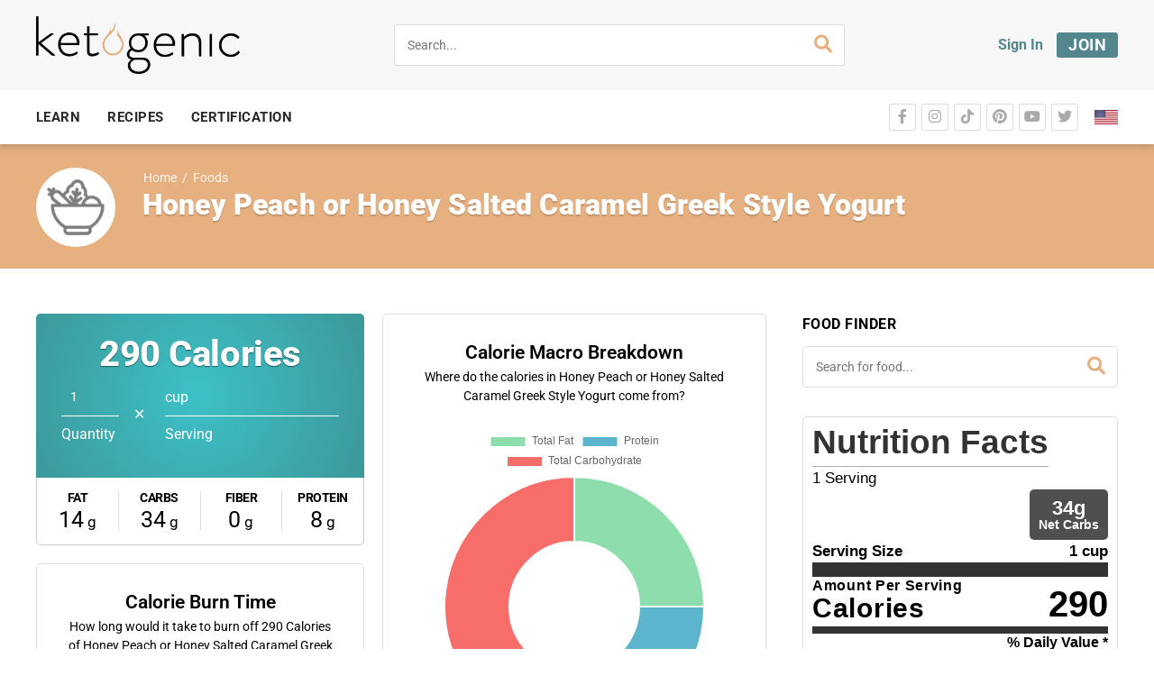

--- FILE ---
content_type: text/html; charset=UTF-8
request_url: https://ketogenic.com/foods/greek-gods-honey-peach-or-honey-salted-caramel-greek-style-yogurt/
body_size: 25494
content:
<!DOCTYPE html>
<html lang="en-US" class="no-js">
<head>
	<meta charset="UTF-8">
	<meta name="viewport" content="width=device-width, minimum-scale=1, maximum-scale=1">
	<link rel="profile" href="http://gmpg.org/xfn/11">
	
			<script src="https://www.googleoptimize.com/optimize.js?id=GTM-NNP3BF5"></script>
		<!-- Google Tag Manager -->
		<script>(function(w,d,s,l,i){w[l]=w[l]||[];w[l].push({'gtm.start':
		new Date().getTime(),event:'gtm.js'});var f=d.getElementsByTagName(s)[0],
		j=d.createElement(s),dl=l!='dataLayer'?'&l='+l:'';j.async=true;j.src=
		'https://www.googletagmanager.com/gtm.js?id='+i+dl;f.parentNode.insertBefore(j,f);
		})(window,document,'script','dataLayer','GTM-52CZ2KP');</script>
		<!-- End Google Tag Manager -->
	
	
<script>
    window.fbAsyncInit = function() {
        FB.init({
              appId      : '418680575381605',
              xfbml      : true,
              version    : 'v2.8'
        });
        FB.AppEvents.logPageView();
      };

      (function(d, s, id){
         var js, fjs = d.getElementsByTagName(s)[0];
         if (d.getElementById(id)) {return;}
         js = d.createElement(s); js.id = id;
         js.src = "//connect.facebook.net/en_US/sdk.js";
        fjs.parentNode.insertBefore(js, fjs);
       }(document, 'script', 'facebook-jssdk'));
</script>

<script>function doSaveRecipe() { var BO_HOST = 'https://www.bigoven.com'; var x = document.createElement('script'); x.type = 'text/javascript'; x.id ='boClipRecipeScript'; x.setAttribute('data-url', BO_HOST); x.src = BO_HOST + '/assets/noexpire/js/getrecipe.js?' + (new Date().getTime() / 100000); document.getElementsByTagName('head')[0].appendChild(x); }</script><meta name='robots' content='index, follow, max-image-preview:large, max-snippet:-1, max-video-preview:-1' />

<!-- Google Tag Manager for WordPress by gtm4wp.com -->
<script data-cfasync="false" data-pagespeed-no-defer>
	var gtm4wp_datalayer_name = "dataLayer";
	var dataLayer = dataLayer || [];
	const gtm4wp_use_sku_instead = 0;
	const gtm4wp_currency = 'USD';
	const gtm4wp_product_per_impression = 5;
	const gtm4wp_clear_ecommerce = false;
	const gtm4wp_datalayer_max_timeout = 2000;
</script>
<!-- End Google Tag Manager for WordPress by gtm4wp.com -->
	<!-- This site is optimized with the Yoast SEO plugin v26.7 - https://yoast.com/wordpress/plugins/seo/ -->
	<title>Honey Peach or Honey Salted Caramel Greek Style Yogurt Macros - Ketogenic.com</title>
	<link rel="canonical" href="https://ketogenic.com/foods/greek-gods-honey-peach-or-honey-salted-caramel-greek-style-yogurt/" />
	<meta property="og:locale" content="en_US" />
	<meta property="og:type" content="article" />
	<meta property="og:title" content="Honey Peach or Honey Salted Caramel Greek Style Yogurt Macros - Ketogenic.com" />
	<meta property="og:url" content="https://ketogenic.com/foods/greek-gods-honey-peach-or-honey-salted-caramel-greek-style-yogurt/" />
	<meta property="og:site_name" content="Ketogenic.com" />
	<meta property="article:publisher" content="https://www.facebook.com/ketogeniccom" />
	<meta property="og:image" content="https://ketogenic.com/wp-content/uploads/2020/02/Ketogenic-Icon-1-orange-1.png" />
	<meta property="og:image:width" content="1080" />
	<meta property="og:image:height" content="1080" />
	<meta property="og:image:type" content="image/png" />
	<meta name="twitter:card" content="summary_large_image" />
	<meta name="twitter:site" content="@ketogeniccom" />
	<script type="application/ld+json" class="yoast-schema-graph">{"@context":"https://schema.org","@graph":[{"@type":"WebPage","@id":"https://ketogenic.com/foods/greek-gods-honey-peach-or-honey-salted-caramel-greek-style-yogurt/","url":"https://ketogenic.com/foods/greek-gods-honey-peach-or-honey-salted-caramel-greek-style-yogurt/","name":"Honey Peach or Honey Salted Caramel Greek Style Yogurt Macros - Ketogenic.com","isPartOf":{"@id":"https://ketogenic.com/#website"},"datePublished":"2021-09-10T17:14:54+00:00","breadcrumb":{"@id":"https://ketogenic.com/foods/greek-gods-honey-peach-or-honey-salted-caramel-greek-style-yogurt/#breadcrumb"},"inLanguage":"en-US","potentialAction":[{"@type":"ReadAction","target":["https://ketogenic.com/foods/greek-gods-honey-peach-or-honey-salted-caramel-greek-style-yogurt/"]}]},{"@type":"BreadcrumbList","@id":"https://ketogenic.com/foods/greek-gods-honey-peach-or-honey-salted-caramel-greek-style-yogurt/#breadcrumb","itemListElement":[{"@type":"ListItem","position":1,"name":"Home","item":"https://ketogenic.com/"},{"@type":"ListItem","position":2,"name":"Foods","item":"https://ketogenic.com/foods/"},{"@type":"ListItem","position":3,"name":"Honey Peach or Honey Salted Caramel Greek Style Yogurt"}]},{"@type":"WebSite","@id":"https://ketogenic.com/#website","url":"https://ketogenic.com/","name":"Ketogenic.com","description":"Feed Your Brain.","publisher":{"@id":"https://ketogenic.com/#organization"},"potentialAction":[{"@type":"SearchAction","target":{"@type":"EntryPoint","urlTemplate":"https://ketogenic.com/?s={search_term_string}"},"query-input":{"@type":"PropertyValueSpecification","valueRequired":true,"valueName":"search_term_string"}}],"inLanguage":"en-US"},{"@type":"Organization","@id":"https://ketogenic.com/#organization","name":"ketogenic.com","url":"https://ketogenic.com/","logo":{"@type":"ImageObject","inLanguage":"en-US","@id":"https://ketogenic.com/#/schema/logo/image/","url":"https://ketogenic.com/wp-content/uploads/2020/02/Ketogenic-Icon-1-orange-1.png","contentUrl":"https://ketogenic.com/wp-content/uploads/2020/02/Ketogenic-Icon-1-orange-1.png","width":1080,"height":1080,"caption":"ketogenic.com"},"image":{"@id":"https://ketogenic.com/#/schema/logo/image/"},"sameAs":["https://www.facebook.com/ketogeniccom","https://x.com/ketogeniccom","https://www.instagram.com/ketogeniccom/","https://www.pinterest.com/ketogeniccom/"]}]}</script>
	<!-- / Yoast SEO plugin. -->


<link rel='dns-prefetch' href='//static.klaviyo.com' />
<link rel="alternate" title="oEmbed (JSON)" type="application/json+oembed" href="https://ketogenic.com/wp-json/oembed/1.0/embed?url=https%3A%2F%2Fketogenic.com%2Ffoods%2Fgreek-gods-honey-peach-or-honey-salted-caramel-greek-style-yogurt%2F" />
<link rel="alternate" title="oEmbed (XML)" type="text/xml+oembed" href="https://ketogenic.com/wp-json/oembed/1.0/embed?url=https%3A%2F%2Fketogenic.com%2Ffoods%2Fgreek-gods-honey-peach-or-honey-salted-caramel-greek-style-yogurt%2F&#038;format=xml" />
<!-- ketogenic.com is managing ads with Advanced Ads 2.0.16 – https://wpadvancedads.com/ --><script id="ketog-ready">
			window.advanced_ads_ready=function(e,a){a=a||"complete";var d=function(e){return"interactive"===a?"loading"!==e:"complete"===e};d(document.readyState)?e():document.addEventListener("readystatechange",(function(a){d(a.target.readyState)&&e()}),{once:"interactive"===a})},window.advanced_ads_ready_queue=window.advanced_ads_ready_queue||[];		</script>
		<style id='wp-img-auto-sizes-contain-inline-css' type='text/css'>
img:is([sizes=auto i],[sizes^="auto," i]){contain-intrinsic-size:3000px 1500px}
/*# sourceURL=wp-img-auto-sizes-contain-inline-css */
</style>
<style id='wp-emoji-styles-inline-css' type='text/css'>

	img.wp-smiley, img.emoji {
		display: inline !important;
		border: none !important;
		box-shadow: none !important;
		height: 1em !important;
		width: 1em !important;
		margin: 0 0.07em !important;
		vertical-align: -0.1em !important;
		background: none !important;
		padding: 0 !important;
	}
/*# sourceURL=wp-emoji-styles-inline-css */
</style>
<link rel='stylesheet' id='wp-block-library-css' href='https://ketogenic.com/wp-includes/css/dist/block-library/style.min.css?ver=6.9' type='text/css' media='all' />
<style id='classic-theme-styles-inline-css' type='text/css'>
/*! This file is auto-generated */
.wp-block-button__link{color:#fff;background-color:#32373c;border-radius:9999px;box-shadow:none;text-decoration:none;padding:calc(.667em + 2px) calc(1.333em + 2px);font-size:1.125em}.wp-block-file__button{background:#32373c;color:#fff;text-decoration:none}
/*# sourceURL=/wp-includes/css/classic-themes.min.css */
</style>
<link rel='stylesheet' id='wc-memberships-blocks-css' href='https://ketogenic.com/wp-content/plugins/woocommerce-memberships/assets/css/blocks/wc-memberships-blocks.min.css?ver=1.27.3' type='text/css' media='all' />
<style id='global-styles-inline-css' type='text/css'>
:root{--wp--preset--aspect-ratio--square: 1;--wp--preset--aspect-ratio--4-3: 4/3;--wp--preset--aspect-ratio--3-4: 3/4;--wp--preset--aspect-ratio--3-2: 3/2;--wp--preset--aspect-ratio--2-3: 2/3;--wp--preset--aspect-ratio--16-9: 16/9;--wp--preset--aspect-ratio--9-16: 9/16;--wp--preset--color--black: #000000;--wp--preset--color--cyan-bluish-gray: #abb8c3;--wp--preset--color--white: #ffffff;--wp--preset--color--pale-pink: #f78da7;--wp--preset--color--vivid-red: #cf2e2e;--wp--preset--color--luminous-vivid-orange: #ff6900;--wp--preset--color--luminous-vivid-amber: #fcb900;--wp--preset--color--light-green-cyan: #7bdcb5;--wp--preset--color--vivid-green-cyan: #00d084;--wp--preset--color--pale-cyan-blue: #8ed1fc;--wp--preset--color--vivid-cyan-blue: #0693e3;--wp--preset--color--vivid-purple: #9b51e0;--wp--preset--gradient--vivid-cyan-blue-to-vivid-purple: linear-gradient(135deg,rgb(6,147,227) 0%,rgb(155,81,224) 100%);--wp--preset--gradient--light-green-cyan-to-vivid-green-cyan: linear-gradient(135deg,rgb(122,220,180) 0%,rgb(0,208,130) 100%);--wp--preset--gradient--luminous-vivid-amber-to-luminous-vivid-orange: linear-gradient(135deg,rgb(252,185,0) 0%,rgb(255,105,0) 100%);--wp--preset--gradient--luminous-vivid-orange-to-vivid-red: linear-gradient(135deg,rgb(255,105,0) 0%,rgb(207,46,46) 100%);--wp--preset--gradient--very-light-gray-to-cyan-bluish-gray: linear-gradient(135deg,rgb(238,238,238) 0%,rgb(169,184,195) 100%);--wp--preset--gradient--cool-to-warm-spectrum: linear-gradient(135deg,rgb(74,234,220) 0%,rgb(151,120,209) 20%,rgb(207,42,186) 40%,rgb(238,44,130) 60%,rgb(251,105,98) 80%,rgb(254,248,76) 100%);--wp--preset--gradient--blush-light-purple: linear-gradient(135deg,rgb(255,206,236) 0%,rgb(152,150,240) 100%);--wp--preset--gradient--blush-bordeaux: linear-gradient(135deg,rgb(254,205,165) 0%,rgb(254,45,45) 50%,rgb(107,0,62) 100%);--wp--preset--gradient--luminous-dusk: linear-gradient(135deg,rgb(255,203,112) 0%,rgb(199,81,192) 50%,rgb(65,88,208) 100%);--wp--preset--gradient--pale-ocean: linear-gradient(135deg,rgb(255,245,203) 0%,rgb(182,227,212) 50%,rgb(51,167,181) 100%);--wp--preset--gradient--electric-grass: linear-gradient(135deg,rgb(202,248,128) 0%,rgb(113,206,126) 100%);--wp--preset--gradient--midnight: linear-gradient(135deg,rgb(2,3,129) 0%,rgb(40,116,252) 100%);--wp--preset--font-size--small: 13px;--wp--preset--font-size--medium: 20px;--wp--preset--font-size--large: 36px;--wp--preset--font-size--x-large: 42px;--wp--preset--spacing--20: 0.44rem;--wp--preset--spacing--30: 0.67rem;--wp--preset--spacing--40: 1rem;--wp--preset--spacing--50: 1.5rem;--wp--preset--spacing--60: 2.25rem;--wp--preset--spacing--70: 3.38rem;--wp--preset--spacing--80: 5.06rem;--wp--preset--shadow--natural: 6px 6px 9px rgba(0, 0, 0, 0.2);--wp--preset--shadow--deep: 12px 12px 50px rgba(0, 0, 0, 0.4);--wp--preset--shadow--sharp: 6px 6px 0px rgba(0, 0, 0, 0.2);--wp--preset--shadow--outlined: 6px 6px 0px -3px rgb(255, 255, 255), 6px 6px rgb(0, 0, 0);--wp--preset--shadow--crisp: 6px 6px 0px rgb(0, 0, 0);}:where(.is-layout-flex){gap: 0.5em;}:where(.is-layout-grid){gap: 0.5em;}body .is-layout-flex{display: flex;}.is-layout-flex{flex-wrap: wrap;align-items: center;}.is-layout-flex > :is(*, div){margin: 0;}body .is-layout-grid{display: grid;}.is-layout-grid > :is(*, div){margin: 0;}:where(.wp-block-columns.is-layout-flex){gap: 2em;}:where(.wp-block-columns.is-layout-grid){gap: 2em;}:where(.wp-block-post-template.is-layout-flex){gap: 1.25em;}:where(.wp-block-post-template.is-layout-grid){gap: 1.25em;}.has-black-color{color: var(--wp--preset--color--black) !important;}.has-cyan-bluish-gray-color{color: var(--wp--preset--color--cyan-bluish-gray) !important;}.has-white-color{color: var(--wp--preset--color--white) !important;}.has-pale-pink-color{color: var(--wp--preset--color--pale-pink) !important;}.has-vivid-red-color{color: var(--wp--preset--color--vivid-red) !important;}.has-luminous-vivid-orange-color{color: var(--wp--preset--color--luminous-vivid-orange) !important;}.has-luminous-vivid-amber-color{color: var(--wp--preset--color--luminous-vivid-amber) !important;}.has-light-green-cyan-color{color: var(--wp--preset--color--light-green-cyan) !important;}.has-vivid-green-cyan-color{color: var(--wp--preset--color--vivid-green-cyan) !important;}.has-pale-cyan-blue-color{color: var(--wp--preset--color--pale-cyan-blue) !important;}.has-vivid-cyan-blue-color{color: var(--wp--preset--color--vivid-cyan-blue) !important;}.has-vivid-purple-color{color: var(--wp--preset--color--vivid-purple) !important;}.has-black-background-color{background-color: var(--wp--preset--color--black) !important;}.has-cyan-bluish-gray-background-color{background-color: var(--wp--preset--color--cyan-bluish-gray) !important;}.has-white-background-color{background-color: var(--wp--preset--color--white) !important;}.has-pale-pink-background-color{background-color: var(--wp--preset--color--pale-pink) !important;}.has-vivid-red-background-color{background-color: var(--wp--preset--color--vivid-red) !important;}.has-luminous-vivid-orange-background-color{background-color: var(--wp--preset--color--luminous-vivid-orange) !important;}.has-luminous-vivid-amber-background-color{background-color: var(--wp--preset--color--luminous-vivid-amber) !important;}.has-light-green-cyan-background-color{background-color: var(--wp--preset--color--light-green-cyan) !important;}.has-vivid-green-cyan-background-color{background-color: var(--wp--preset--color--vivid-green-cyan) !important;}.has-pale-cyan-blue-background-color{background-color: var(--wp--preset--color--pale-cyan-blue) !important;}.has-vivid-cyan-blue-background-color{background-color: var(--wp--preset--color--vivid-cyan-blue) !important;}.has-vivid-purple-background-color{background-color: var(--wp--preset--color--vivid-purple) !important;}.has-black-border-color{border-color: var(--wp--preset--color--black) !important;}.has-cyan-bluish-gray-border-color{border-color: var(--wp--preset--color--cyan-bluish-gray) !important;}.has-white-border-color{border-color: var(--wp--preset--color--white) !important;}.has-pale-pink-border-color{border-color: var(--wp--preset--color--pale-pink) !important;}.has-vivid-red-border-color{border-color: var(--wp--preset--color--vivid-red) !important;}.has-luminous-vivid-orange-border-color{border-color: var(--wp--preset--color--luminous-vivid-orange) !important;}.has-luminous-vivid-amber-border-color{border-color: var(--wp--preset--color--luminous-vivid-amber) !important;}.has-light-green-cyan-border-color{border-color: var(--wp--preset--color--light-green-cyan) !important;}.has-vivid-green-cyan-border-color{border-color: var(--wp--preset--color--vivid-green-cyan) !important;}.has-pale-cyan-blue-border-color{border-color: var(--wp--preset--color--pale-cyan-blue) !important;}.has-vivid-cyan-blue-border-color{border-color: var(--wp--preset--color--vivid-cyan-blue) !important;}.has-vivid-purple-border-color{border-color: var(--wp--preset--color--vivid-purple) !important;}.has-vivid-cyan-blue-to-vivid-purple-gradient-background{background: var(--wp--preset--gradient--vivid-cyan-blue-to-vivid-purple) !important;}.has-light-green-cyan-to-vivid-green-cyan-gradient-background{background: var(--wp--preset--gradient--light-green-cyan-to-vivid-green-cyan) !important;}.has-luminous-vivid-amber-to-luminous-vivid-orange-gradient-background{background: var(--wp--preset--gradient--luminous-vivid-amber-to-luminous-vivid-orange) !important;}.has-luminous-vivid-orange-to-vivid-red-gradient-background{background: var(--wp--preset--gradient--luminous-vivid-orange-to-vivid-red) !important;}.has-very-light-gray-to-cyan-bluish-gray-gradient-background{background: var(--wp--preset--gradient--very-light-gray-to-cyan-bluish-gray) !important;}.has-cool-to-warm-spectrum-gradient-background{background: var(--wp--preset--gradient--cool-to-warm-spectrum) !important;}.has-blush-light-purple-gradient-background{background: var(--wp--preset--gradient--blush-light-purple) !important;}.has-blush-bordeaux-gradient-background{background: var(--wp--preset--gradient--blush-bordeaux) !important;}.has-luminous-dusk-gradient-background{background: var(--wp--preset--gradient--luminous-dusk) !important;}.has-pale-ocean-gradient-background{background: var(--wp--preset--gradient--pale-ocean) !important;}.has-electric-grass-gradient-background{background: var(--wp--preset--gradient--electric-grass) !important;}.has-midnight-gradient-background{background: var(--wp--preset--gradient--midnight) !important;}.has-small-font-size{font-size: var(--wp--preset--font-size--small) !important;}.has-medium-font-size{font-size: var(--wp--preset--font-size--medium) !important;}.has-large-font-size{font-size: var(--wp--preset--font-size--large) !important;}.has-x-large-font-size{font-size: var(--wp--preset--font-size--x-large) !important;}
:where(.wp-block-post-template.is-layout-flex){gap: 1.25em;}:where(.wp-block-post-template.is-layout-grid){gap: 1.25em;}
:where(.wp-block-term-template.is-layout-flex){gap: 1.25em;}:where(.wp-block-term-template.is-layout-grid){gap: 1.25em;}
:where(.wp-block-columns.is-layout-flex){gap: 2em;}:where(.wp-block-columns.is-layout-grid){gap: 2em;}
:root :where(.wp-block-pullquote){font-size: 1.5em;line-height: 1.6;}
/*# sourceURL=global-styles-inline-css */
</style>
<link rel='stylesheet' id='rsfv_style-css' href='https://ketogenic.com/wp-content/plugins/000-new-keto-customizations/dependencies/featured-video/assets/css/style.min.css?ver=1638820168' type='text/css' media='all' />
<link rel='stylesheet' id='ef-vc-anchor-style-css' href='https://ketogenic.com/wp-content/plugins/000-new-keto-customizations/shortcodes/ef_vc_anchor/style.min.css?ver=1660934036' type='text/css' media='all' />
<link rel='stylesheet' id='ef-vc-gallery-style-css' href='https://ketogenic.com/wp-content/plugins/000-new-keto-customizations/shortcodes/ef_vc_gallery/style.min.css?ver=1660934037' type='text/css' media='all' />
<link rel='stylesheet' id='ef-join-toggle-style-css' href='https://ketogenic.com/wp-content/plugins/000-new-keto-customizations/shortcodes/ef_join_toggle/style.min.css?ver=1660934037' type='text/css' media='all' />
<link rel='stylesheet' id='ef-popular-sidebar-style-css' href='https://ketogenic.com/wp-content/plugins/000-new-keto-customizations/shortcodes/ef_popular_sidebar/style.min.css?ver=1759231650' type='text/css' media='all' />
<link rel='stylesheet' id='ef-article-meta-style-css' href='https://ketogenic.com/wp-content/plugins/000-new-keto-customizations/shortcodes/ef_article_meta/style.min.css?ver=1660934038' type='text/css' media='all' />
<link rel='stylesheet' id='ef-submit-post-btn-style-css' href='https://ketogenic.com/wp-content/plugins/000-new-keto-customizations/shortcodes/ef_submit_post_btn/style.min.css?ver=1660934039' type='text/css' media='all' />
<link rel='stylesheet' id='cooked-essentials-css' href='https://ketogenic.com/wp-content/plugins/cooked/assets/admin/css/essentials.min.css?ver=1.11.3' type='text/css' media='all' />
<link rel='stylesheet' id='cooked-icons-css' href='https://ketogenic.com/wp-content/plugins/cooked/assets/css/icons.min.css?ver=1.11.3' type='text/css' media='all' />
<link rel='stylesheet' id='cooked-styling-css' href='https://ketogenic.com/wp-content/plugins/cooked/assets/css/style.min.css?ver=1.11.3' type='text/css' media='all' />
<style id='cooked-styling-inline-css' type='text/css'>
/* Main Color */.cooked-button,.cooked-fsm .cooked-fsm-top,.cooked-fsm .cooked-fsm-mobile-nav,.cooked-fsm .cooked-fsm-mobile-nav a.cooked-active,.cooked-browse-search-button,.cooked-icon-loading,.cooked-progress span,.cooked-recipe-search .cooked-taxonomy-selected,.cooked-recipe-card-modern:hover .cooked-recipe-card-sep,.cooked-recipe-card-modern-centered:hover .cooked-recipe-card-sep { background:#e6b081; }.cooked-timer-obj,.cooked-fsm a { color:#e6b081; }/* Main Color Darker */.cooked-button:hover,.cooked-recipe-search .cooked-taxonomy-selected:hover,.cooked-browse-search-button:hover { background:#e6b081; }
@media screen and ( max-width: 1000px ) {#cooked-timers-wrap { width:90%; margin:0 -45% 0 0; }.cooked-recipe-grid,.cooked-recipe-term-grid { margin:3% -1.5%; width: 103%; }.cooked-term-block.cooked-col-25,.cooked-recipe-grid.cooked-columns-3 .cooked-recipe,.cooked-recipe-grid.cooked-columns-4 .cooked-recipe,.cooked-recipe-grid.cooked-columns-5 .cooked-recipe,.cooked-recipe-grid.cooked-columns-6 .cooked-recipe { width: 47%; margin: 0 1.5% 3%; padding: 0; }}@media screen and ( max-width: 750px ) {.cooked-recipe-grid,.cooked-recipe-term-grid { margin:5% -2.5%; width:105%; }.cooked-term-block.cooked-col-25,.cooked-recipe-grid.cooked-columns-2 .cooked-recipe,.cooked-recipe-grid.cooked-columns-3 .cooked-recipe,.cooked-recipe-grid.cooked-columns-4 .cooked-recipe,.cooked-recipe-grid.cooked-columns-5 .cooked-recipe,.cooked-recipe-grid.cooked-columns-6 .cooked-recipe.cooked-recipe-grid .cooked-recipe { width:95%; margin:0 2.5% 5%; padding:0; }.cooked-recipe-info .cooked-left, .cooked-recipe-info .cooked-right { float:none; display:block; text-align:center; }.cooked-recipe-info > section.cooked-right > span, .cooked-recipe-info > section.cooked-left > span { margin:0.5rem 1rem 1rem; }.cooked-recipe-info > section.cooked-left > span:last-child, .cooked-recipe-info > span:last-child { margin-right:1rem; }.cooked-recipe-info > section.cooked-right > span:first-child { margin-left:1rem; }.cooked-recipe-search .cooked-fields-wrap { padding:0; display:block; }.cooked-recipe-search .cooked-fields-wrap > .cooked-browse-search { width:100%; max-width:100%; border-right:1px solid rgba(0,0,0,.15); margin:2% 0; }.cooked-recipe-search .cooked-fields-wrap.cooked-1-search-fields .cooked-browse-select-block { width:100%; left:0; }.cooked-recipe-search .cooked-fields-wrap > .cooked-field-wrap-select { display:block; width:100%; }.cooked-recipe-search .cooked-sortby-wrap { display:block; position:relative; width:68%; right:auto; top:auto; float:left; margin:0; }.cooked-recipe-search .cooked-sortby-wrap > select { position:absolute; width:100%; border:1px solid rgba(0,0,0,.15); }.cooked-recipe-search .cooked-browse-search-button { width:30%; right:auto; position:relative; display:block; float:right; }.cooked-recipe-search .cooked-browse-select-block { top:3rem; left:-1px; width:calc( 100% + 2px ) !important; border-radius:0 0 10px 10px; max-height:16rem; overflow:auto; transform:translate3d(0,-1px,0); }.cooked-recipe-search .cooked-fields-wrap.cooked-1-search-fields .cooked-browse-select-block { width:100%; padding:1.5rem; }.cooked-recipe-search .cooked-fields-wrap.cooked-2-search-fields .cooked-browse-select-block { width:100%; padding:1.5rem; }.cooked-recipe-search .cooked-fields-wrap.cooked-3-search-fields .cooked-browse-select-block { width:100%; padding:1.5rem; }.cooked-recipe-search .cooked-fields-wrap.cooked-4-search-fields .cooked-browse-select-block { width:100%; padding:1.5rem; }.cooked-recipe-search .cooked-browse-select-block { flex-wrap:wrap; max-height:20rem; }.cooked-recipe-search .cooked-browse-select-block .cooked-tax-column { width:100%; min-width:100%; padding:0 0 1.5rem; }.cooked-recipe-search .cooked-browse-select-block .cooked-tax-column > div { max-height:none; }.cooked-recipe-search .cooked-browse-select-block .cooked-tax-column:last-child { padding:0; }.cooked-recipe-search .cooked-fields-wrap.cooked-1-search-fields .cooked-browse-select-block .cooked-tax-column { width:100%; }.cooked-recipe-search .cooked-fields-wrap.cooked-2-search-fields .cooked-browse-select-block .cooked-tax-column { width:100%; }.cooked-recipe-search .cooked-fields-wrap.cooked-3-search-fields .cooked-browse-select-block .cooked-tax-column { width:100%; }.cooked-recipe-search .cooked-fields-wrap.cooked-4-search-fields .cooked-browse-select-block .cooked-tax-column { width:100%; }#cooked-timers-wrap { width:20rem; right:50%; margin:0 -10rem 0 0; transform:translate3d(0,11.2em,0); }#cooked-timers-wrap.cooked-multiples { margin:0; right:0; border-radius:10px 0 0 0; width:20rem; }#cooked-timers-wrap .cooked-timer-block { padding-left:3.25rem; }#cooked-timers-wrap .cooked-timer-block.cooked-visible { padding-top:1rem; line-height:1.5rem; padding-left:3.25rem; }#cooked-timers-wrap .cooked-timer-block .cooked-timer-step { font-size:0.9rem; }#cooked-timers-wrap .cooked-timer-block .cooked-timer-desc { font-size:1rem; padding:0; }#cooked-timers-wrap .cooked-timer-block .cooked-timer-obj { top:auto; right:auto; width:auto; font-size:1.5rem; line-height:2rem; }#cooked-timers-wrap .cooked-timer-block .cooked-timer-obj > i.cooked-icon { font-size:1.5rem; width:1.3rem; margin-right:0.5rem; }#cooked-timers-wrap .cooked-timer-block i.cooked-icon-times { line-height:1rem; font-size:1rem; top:1.4rem; left:1.2rem; }body.cooked-fsm-active #cooked-timers-wrap { bottom:0; }/* "Slide up" on mobile */.cooked-fsm { opacity:1; transform:scale(1); top:120%; }.cooked-fsm.cooked-active { top:0; }.cooked-fsm .cooked-fsm-mobile-nav { display:block; }.cooked-fsm .cooked-fsm-ingredients,.cooked-fsm .cooked-fsm-directions-wrap { padding:9rem 2rem 1rem; width:100%; display:none; left:0; background:#fff; }.cooked-fsm .cooked-fsm-ingredients.cooked-active,.cooked-fsm .cooked-fsm-directions-wrap.cooked-active { display:block; }.cooked-fsm {-webkit-transition: all 350ms cubic-bezier(0.420, 0.000, 0.150, 1.000);-moz-transition: all 350ms cubic-bezier(0.420, 0.000, 0.150, 1.000);-o-transition: all 350ms cubic-bezier(0.420, 0.000, 0.150, 1.000);transition: all 350ms cubic-bezier(0.420, 0.000, 0.150, 1.000);}}@media screen and ( max-width: 520px ) {.cooked-fsm .cooked-fsm-directions p { font-size:1rem; }.cooked-fsm .cooked-recipe-directions .cooked-heading { font-size:1.25rem; }#cooked-timers-wrap { width:100%; right:0; margin:0; border-radius:0; }.cooked-recipe-search .cooked-fields-wrap > .cooked-browse-search { margin:3% 0; }.cooked-recipe-search .cooked-sortby-wrap { width:67%; }}
/*# sourceURL=cooked-styling-inline-css */
</style>
<link rel='stylesheet' id='ketogenic-tracker-style-css' href='https://ketogenic.com/wp-content/plugins/ketogenic-account-tracker/dist/main.css?ver=1725351418' type='text/css' media='all' />
<link rel='stylesheet' id='kdft-css-css' href='https://ketogenic.com/wp-content/plugins/ketogenic-doctor-finder-tool/assets/css/ketogenic-doctor-finder-tool.css?ver=1.0.13' type='text/css' media='all' />
<link rel='stylesheet' id='keto-css' href='https://ketogenic.com/wp-content/plugins/ketogenic-reference-fields/public/css/keto-public.css?ver=1.0.3' type='text/css' media='all' />
<link rel='stylesheet' id='krft-css-css' href='https://ketogenic.com/wp-content/plugins/ketogenic-restaurant-finder-tool/assets/css/ketogenic-restaurant-finder-tool.css?ver=1.0.0' type='text/css' media='all' />
<link rel='stylesheet' id='ketogevity-style-css' href='https://ketogenic.com/wp-content/plugins/ketogevity/dist/main.css?ver=2022.11.11' type='text/css' media='all' />
<link rel='stylesheet' id='klaviyo-toolkit-css' href='https://ketogenic.com/wp-content/plugins/klaviyo-toolkit/public/css/kt-public.css?ver=1.8.8' type='text/css' media='all' />
<link rel='stylesheet' id='woocommerce-layout-css' href='https://ketogenic.com/wp-content/plugins/woocommerce/assets/css/woocommerce-layout.css?ver=10.4.3' type='text/css' media='all' />
<link rel='stylesheet' id='woocommerce-smallscreen-css' href='https://ketogenic.com/wp-content/plugins/woocommerce/assets/css/woocommerce-smallscreen.css?ver=10.4.3' type='text/css' media='only screen and (max-width: 768px)' />
<link rel='stylesheet' id='woocommerce-general-css' href='https://ketogenic.com/wp-content/plugins/woocommerce/assets/css/woocommerce.css?ver=10.4.3' type='text/css' media='all' />
<style id='woocommerce-inline-inline-css' type='text/css'>
.woocommerce form .form-row .required { visibility: visible; }
/*# sourceURL=woocommerce-inline-inline-css */
</style>
<link rel='stylesheet' id='crp-style-rounded-thumbs-css' href='https://ketogenic.com/wp-content/plugins/contextual-related-posts/css/rounded-thumbs.min.css?ver=4.1.0' type='text/css' media='all' />
<style id='crp-style-rounded-thumbs-inline-css' type='text/css'>

			.crp_related.crp-rounded-thumbs a {
				width: 750px;
                height: 750px;
				text-decoration: none;
			}
			.crp_related.crp-rounded-thumbs img {
				max-width: 750px;
				margin: auto;
			}
			.crp_related.crp-rounded-thumbs .crp_title {
				width: 100%;
			}
			
/*# sourceURL=crp-style-rounded-thumbs-inline-css */
</style>
<link rel='stylesheet' id='cooked-add-recipe-css-css' href='https://ketogenic.com/wp-content/plugins/cooked-pro/modules/add-recipe/add-recipe.min.css?ver=1.11.2' type='text/css' media='all' />
<link rel='stylesheet' id='cooked-dropzone-css' href='https://ketogenic.com/wp-content/plugins/cooked-pro/modules/dropzone/dropzone.min.css?ver=5.2.0' type='text/css' media='all' />
<link rel='stylesheet' id='cooked-interactions-css-css' href='https://ketogenic.com/wp-content/plugins/cooked-pro/modules/interactions/interactions.min.css?ver=1.11.2' type='text/css' media='all' />
<link rel='stylesheet' id='cooked-list-styles-css-css' href='https://ketogenic.com/wp-content/plugins/cooked-pro/modules/list-styles/list-styles.min.css?ver=1.11.2' type='text/css' media='all' />
<link rel='stylesheet' id='cooked-next-previous-css-css' href='https://ketogenic.com/wp-content/plugins/cooked-pro/modules/next-previous/next-previous.min.css?ver=1.11.2' type='text/css' media='all' />
<link rel='stylesheet' id='cooked-pagination-css-css' href='https://ketogenic.com/wp-content/plugins/cooked-pro/modules/pagination/pagination.min.css?ver=1.11.2' type='text/css' media='all' />
<link rel='stylesheet' id='cooked-profiles-css-css' href='https://ketogenic.com/wp-content/plugins/cooked-pro/modules/profiles/profiles.min.css?ver=1.11.2' type='text/css' media='all' />
<link rel='stylesheet' id='cooked-pro-general-css-css' href='https://ketogenic.com/wp-content/plugins/cooked-pro/assets/css/general.min.css?ver=1.11.2' type='text/css' media='all' />
<style id='cooked-pro-general-css-inline-css' type='text/css'>
/* Front-end Fields */.cooked-fe-form input[type="password"]:focus,.cooked-fe-form input[type="email"]:focus,.cooked-fe-form input[type="tel"]:focus,.cooked-fe-form input[type="text"]:focus,.cooked-fe-form input[type="number"]:focus,.cooked-fe-form select:focus { border-color:#e6b081 !important; }/* Nutrition Label Color */#cooked-nutrition-label strong.cooked-nut-label { color:#e6b081; }/* Embed Button */.cooked-button.cooked-embed-share { background:#e6b081; }.cooked-button.cooked-embed-share:hover { background:#e6b081; }.cooked-sharing-actions.cooked-minimal-style .cooked-button.cooked-embed-share:hover { background:#e6b081; border-color:#e6b081; }/* Favorite Heart */.cooked-favorite-heart .cooked-icon { color:#d54e21; }.cooked-recipe-full .cooked-recipe-info .cooked-favorite .cooked-favorite-heart.cooked-is-favorite .cooked-icon,.cooked-recipe-full .cooked-recipe-info .cooked-favorite .cooked-favorite-heart.cooked-is-favorite:hover .cooked-icon { color:#d54e21; }/* Rating Stars */.cooked-rating-stars > .cooked-rating-star, .cooked-rating-stars > .cooked-rating-star:hover { color:#fdaf09; }.cooked-rating-stars > .cooked-rating-star.cooked-rating-star-empty,.cooked-ratable .cooked-rating-stars.cooked-user-rated > .cooked-rating-star.cooked-rating-star-empty { color:rgba(0,0,0,0.25); }.cooked-ratable .cooked-rating-stars.cooked-user-rated > .cooked-rating-star { color:#ed8a00; }.cooked-ratable .cooked-rating-stars > .cooked-rating-star:hover ~ .cooked-rating-star,.cooked-ratable .cooked-rating-stars > .cooked-rating-star:hover ~ .cooked-rating-star.cooked-rating-star-empty,.cooked-ratable .cooked-rating-stars > .cooked-rating-star.cooked-rating-star-empty:hover,.cooked-ratable .cooked-rating-stars > .cooked-rating-star.cooked-rating-star-empty:hover ~ .cooked-rating-star,.cooked-ratable .cooked-rating-stars > .cooked-rating-star.cooked-rating-star-empty:hover ~ .cooked-rating-star.cooked-rating-star-empty { color:#ed8a00 !important; }.cooked-ratable .cooked-rating-stars:hover > .cooked-rating-star,.cooked-ratable .cooked-rating-stars:hover > .cooked-rating-star.cooked-rating-star-empty { color:rgba(0,0,0,0.35); }.cooked-ratable .cooked-rating-stars > .cooked-rating-star:hover,.cooked-ratable .cooked-rating-stars > .cooked-rating-star.cooked-rating-star-empty:hover { color:#ed8a00 !important; }.cooked-recipe-full .cooked-ratable .cooked-rating-stars:hover > .cooked-rating-star:hover { color:#ed8a00 !important; }.cooked-recipe-info .cooked-current-rating { background:#fdaf09; }/* Rating Thumbs */.cooked-rating-thumb.cooked-is-selected .cooked-icon-thumbs-up-solid,.cooked-rating-thumb.cooked-is-selected .cooked-icon-thumbs-up-solid:hover,.cooked-recipe-full .cooked-rating-thumb.cooked-is-selected .cooked-icon-thumbs-up-solid:hover { color:#1491ff; }.cooked-rating-thumb.cooked-is-selected .cooked-icon-thumbs-down-solid,.cooked-rating-thumb.cooked-is-selected .cooked-icon-thumbs-down-solid:hover,.cooked-recipe-full .cooked-rating-thumb.cooked-is-selected .cooked-icon-thumbs-down-solid:hover { color:#d54e21; }/* Secondary Buttons */.dropzone .dz-preview .dz-progress .dz-upload { background:#1491ff; }.dropzone:hover { border-color:#1491ff; }#cooked-directions-builder .cooked-direction-block > .cooked-direction-image:hover { border-color:#1491ff; }#cooked-directions-builder .cooked-direction-block > .cooked-direction-image:hover:before { color:#1491ff; }.dropzone.dz-drag-hover { border-color:#1491ff; }.cooked-button.cooked-secondary-button { background:#1491ff; }.cooked-button.cooked-secondary-button:hover { background:#117bd8; }/* Fitness Colors */.cooked-donut .ct-series-a .ct-slice-donut-solid { fill:#8dddad;}.cooked-donut .ct-series-b .ct-slice-donut-solid { fill:#f66d69; }.cooked-donut .ct-series-c .ct-slice-donut-solid { fill:#5cb4cd; }.cooked-recipe-fitness .cooked-recipe .cooked-recipe-fitness-report .cooked-fitness-report-fat { background:#8dddad; }.cooked-recipe-fitness .cooked-recipe .cooked-recipe-fitness-report .cooked-fitness-report-carbs { background:#f66d69; }.cooked-recipe-fitness .cooked-recipe .cooked-recipe-fitness-report .cooked-fitness-report-protein { background:#5cb4cd; }
@media screen and ( max-width: 1000px ) {.cooked-recipe-modern { margin:3% -1.5%; width: 103%; }.cooked-recipe-modern.cooked-columns-3 .cooked-recipe,.cooked-recipe-modern.cooked-columns-4 .cooked-recipe,.cooked-recipe-modern.cooked-columns-5 .cooked-recipe,.cooked-recipe-modern.cooked-columns-6 .cooked-recipe { width:47%; margin:0 1.5% 3%; padding:0; }.cooked-recipe-fitness { margin:3% -1.5%; width: 103%; }.cooked-recipe-fitness.cooked-columns-3 .cooked-recipe,.cooked-recipe-fitness.cooked-columns-4 .cooked-recipe,.cooked-recipe-fitness.cooked-columns-5 .cooked-recipe,.cooked-recipe-fitness.cooked-columns-6 .cooked-recipe { width:47%; margin:0 1.5% 3%; padding:0; }}@media screen and ( max-width: 750px ) {.cooked-recipe-grid .cooked-recipe-info .cooked-left > span { float:left; }.cooked-recipe-grid .cooked-recipe-info .cooked-right > span { float:right; }.cooked-recipe-grid .cooked-recipe-info .cooked-left > span,.cooked-recipe-grid .cooked-recipe-info .cooked-right > span { text-align:left; }.cooked-recipe-modern .cooked-recipe-info .cooked-left > span { float:left; }.cooked-recipe-modern .cooked-recipe-info .cooked-right > span { float:right; }.cooked-recipe-modern .cooked-recipe-info .cooked-left > span,.cooked-recipe-modern .cooked-recipe-info .cooked-right > span { text-align:left; }.cooked-recipe-modern { margin:5% -2.5%; width:105%; }.cooked-recipe-modern.cooked-columns-2 .cooked-recipe,.cooked-recipe-modern.cooked-columns-3 .cooked-recipe,.cooked-recipe-modern.cooked-columns-4 .cooked-recipe,.cooked-recipe-modern.cooked-columns-5 .cooked-recipe,.cooked-recipe-modern.cooked-columns-6 .cooked-recipe.cooked-recipe-modern .cooked-recipe { width:95%; margin:0 2.5% 5%; padding:0; }.cooked-recipe-fitness .cooked-recipe-info .cooked-left { float:left; }.cooked-recipe-fitness .cooked-recipe-info .cooked-right { float:right; }.cooked-recipe-fitness .cooked-recipe-info > section.cooked-right > span,.cooked-recipe-fitness .cooked-recipe-info > section.cooked-left > span { margin:0; }.cooked-recipe-fitness { margin:5% -2.5%; width:105%; }.cooked-recipe-fitness.cooked-columns-2 .cooked-recipe,.cooked-recipe-fitness.cooked-columns-3 .cooked-recipe,.cooked-recipe-fitness.cooked-columns-4 .cooked-recipe,.cooked-recipe-fitness.cooked-columns-5 .cooked-recipe,.cooked-recipe-fitness.cooked-columns-6 .cooked-recipe.cooked-recipe-fitness .cooked-recipe { width:95%; margin:0 2.5% 5%; padding:0; }.cooked-recipe-full .cooked-recipe-name,body .cooked-recipe-full .cooked-recipe .cooked-recipe-excerpt { max-width:100%; }.cooked-recipe-full .cooked-recipe-name { font-size:1.5em; }body .cooked-recipe-full .cooked-recipe p { font-size:0.9em !important; }.cooked-recipe-full .cooked-recipe-content { width:80%; }.cooked-fe-form .cooked-field.cooked-field-column-25 select { margin:0; }.cooked-fe-form .cooked-field.cooked-field-column-25 { width:50%; }.cooked-fe-form .cooked-field.cooked-field-column-25:nth-child(2n+2),.cooked-fe-form .cooked-field.cooked-field-column-25:nth-child(4n+4) { width:48%; padding:0; }}@media screen and ( max-width: 520px ) {.cooked-recipe-compact .cooked-recipe-inside { width:70%; }.cooked-recipe-compact .cooked-recipe-inside.cooked-no-rating { width:90%; }.cooked-recipe-compact .cooked-recipe-info-wrap { width:30%; }.cooked-recipe-compact .cooked-recipe-thumb-wrap { display:none; }.cooked-recipe-full .cooked-recipe-name { font-size:1.25em; }body .cooked-recipe-full .cooked-recipe { margin-bottom:1em; }body .cooked-recipe-full .cooked-recipe p { font-size:0.9em !important; }.cooked-recipe-full .cooked-recipe-inside { float:none; width:100%; border-radius:0; text-align:center; top:auto; bottom:0; box-shadow:none; background:rgba(255,255,255,0.8) }.cooked-recipe-full .cooked-recipe-wrap { min-height:inherit; height:auto; }.cooked-recipe-full .cooked-recipe-content { margin:10px; width:auto; }.cooked-fe-form .cooked-field.cooked-field-column-25,.cooked-fe-form .cooked-field.cooked-field-column-33 { width:100%; padding:0; }.cooked-fe-form .cooked-field.cooked-field-column-33:nth-child(3n+3),.cooked-fe-form .cooked-field.cooked-field-column-25:nth-child(2n+2),.cooked-fe-form .cooked-field.cooked-field-column-25:nth-child(4n+4) { width:100%; }}
/*# sourceURL=cooked-pro-general-css-inline-css */
</style>
<link rel='stylesheet' id='cooked-pro-chartist-css' href='https://ketogenic.com/wp-content/plugins/cooked-pro/assets/chartist/chartist.min.css?ver=1.11.2' type='text/css' media='all' />
<link rel='stylesheet' id='select2-css' href='https://ketogenic.com/wp-content/plugins/woocommerce/assets/css/select2.css?ver=10.4.3' type='text/css' media='all' />
<link rel='stylesheet' id='wc-memberships-profile-fields-css' href='https://ketogenic.com/wp-content/plugins/woocommerce-memberships/assets/css/frontend/wc-memberships-profile-fields.min.css?ver=1.27.3' type='text/css' media='all' />
<link rel='stylesheet' id='wc-memberships-frontend-css' href='https://ketogenic.com/wp-content/plugins/woocommerce-memberships/assets/css/frontend/wc-memberships-frontend.min.css?ver=1.27.3' type='text/css' media='all' />
<link rel='stylesheet' id='cooked-customizations-css' href='https://ketogenic.com/wp-content/plugins/cooked-customizations/style.min.css?ver=1690568256' type='text/css' media='all' />
<link rel='stylesheet' id='keto-styles-css' href='https://ketogenic.com/wp-content/themes/ketogenic-theme/dist/main.css?ver=1725291417' type='text/css' media='all' />
<link rel='stylesheet' id='keto-custom-styles-css' href='https://ketogenic.com/wp-content/themes/ketogenic-theme/css/custom.min.css?ver=1719416040' type='text/css' media='all' />
<link rel='stylesheet' id='keto-icons-fa6-css' href='https://ketogenic.com/wp-content/themes/ketogenic-theme/fonts/fa-v6.0.0/css/all.css?ver=2024.9.4.122504' type='text/css' media='all' />
<link rel='stylesheet' id='elementor-frontend-css' href='https://ketogenic.com/wp-content/plugins/elementor/assets/css/frontend.min.css?ver=3.34.1' type='text/css' media='all' />
<link rel='stylesheet' id='widget-image-css' href='https://ketogenic.com/wp-content/plugins/elementor/assets/css/widget-image.min.css?ver=3.34.1' type='text/css' media='all' />
<link rel='stylesheet' id='widget-heading-css' href='https://ketogenic.com/wp-content/plugins/elementor/assets/css/widget-heading.min.css?ver=3.34.1' type='text/css' media='all' />
<link rel='stylesheet' id='widget-icon-list-css' href='https://ketogenic.com/wp-content/plugins/elementor/assets/css/widget-icon-list.min.css?ver=3.34.1' type='text/css' media='all' />
<link rel='stylesheet' id='e-ribbon-css' href='https://ketogenic.com/wp-content/plugins/elementor-pro/assets/css/conditionals/ribbon.min.css?ver=3.34.0' type='text/css' media='all' />
<link rel='stylesheet' id='widget-price-table-css' href='https://ketogenic.com/wp-content/plugins/elementor-pro/assets/css/widget-price-table.min.css?ver=3.34.0' type='text/css' media='all' />
<link rel='stylesheet' id='e-animation-fadeInUp-css' href='https://ketogenic.com/wp-content/plugins/elementor/assets/lib/animations/styles/fadeInUp.min.css?ver=3.34.1' type='text/css' media='all' />
<link rel='stylesheet' id='e-animation-fadeIn-css' href='https://ketogenic.com/wp-content/plugins/elementor/assets/lib/animations/styles/fadeIn.min.css?ver=3.34.1' type='text/css' media='all' />
<link rel='stylesheet' id='e-popup-css' href='https://ketogenic.com/wp-content/plugins/elementor-pro/assets/css/conditionals/popup.min.css?ver=3.34.0' type='text/css' media='all' />
<link rel='stylesheet' id='elementor-icons-css' href='https://ketogenic.com/wp-content/plugins/elementor/assets/lib/eicons/css/elementor-icons.min.css?ver=5.45.0' type='text/css' media='all' />
<link rel='stylesheet' id='elementor-post-209747-css' href='https://ketogenic.com/wp-content/uploads/elementor/css/post-209747.css?ver=1768308701' type='text/css' media='all' />
<link rel='stylesheet' id='elementor-post-216746-css' href='https://ketogenic.com/wp-content/uploads/elementor/css/post-216746.css?ver=1768308701' type='text/css' media='all' />
<link rel='stylesheet' id='unslider-css-css' href='https://ketogenic.com/wp-content/plugins/advanced-ads-slider/public/assets/css/unslider.css?ver=2.0.0' type='text/css' media='all' />
<link rel='stylesheet' id='slider-css-css' href='https://ketogenic.com/wp-content/plugins/advanced-ads-slider/public/assets/css/slider.css?ver=2.0.0' type='text/css' media='all' />
<link rel='stylesheet' id='000-new-keto-customizations-style-css' href='https://ketogenic.com/wp-content/plugins/000-new-keto-customizations/assets/css/style.min.css?ver=1734982591' type='text/css' media='all' />
<link rel='stylesheet' id='keto-wc-style-css' href='https://ketogenic.com/wp-content/plugins/000-new-keto-customizations/assets/css/woocommerce.min.css?ver=1764184428' type='text/css' media='all' />
<link rel='stylesheet' id='keto-form-style-css' href='https://ketogenic.com/wp-content/plugins/000-new-keto-customizations/assets/css/form-style.min.css?ver=1660934002' type='text/css' media='all' />
<link rel='stylesheet' id='efly-toggler-style-css' href='https://ketogenic.com/wp-content/plugins/000-new-keto-customizations/assets/css/efly-toggler.min.css?ver=1660934002' type='text/css' media='all' />
<link rel='stylesheet' id='keto-food-finder-style-css' href='https://ketogenic.com/wp-content/plugins/ketogenic-food-finder/assets/css/style.min.css?ver=1678475564' type='text/css' media='all' />
<link rel='stylesheet' id='kff-owl-carousel-style-css' href='https://ketogenic.com/wp-content/plugins/ketogenic-food-finder/assets/js/owl/assets/owl.carousel.min.css?ver=1524219730' type='text/css' media='all' />
<link rel='stylesheet' id='kff-owl-theme-default-style-css' href='https://ketogenic.com/wp-content/plugins/ketogenic-food-finder/assets/js/owl/assets/owl.theme.default.min.css?ver=1524219730' type='text/css' media='all' />
<link rel='stylesheet' id='ecs-styles-css' href='https://ketogenic.com/wp-content/plugins/ele-custom-skin/assets/css/ecs-style.css?ver=3.1.9' type='text/css' media='all' />
<link rel='stylesheet' id='elementor-post-216954-css' href='https://ketogenic.com/wp-content/uploads/elementor/css/post-216954.css?ver=1660062462' type='text/css' media='all' />
<link rel='stylesheet' id='elementor-post-220393-css' href='https://ketogenic.com/wp-content/uploads/elementor/css/post-220393.css?ver=1621957090' type='text/css' media='all' />
<link rel='stylesheet' id='elementor-post-431227-css' href='https://ketogenic.com/wp-content/uploads/elementor/css/post-431227.css?ver=1691681375' type='text/css' media='all' />
<link rel='stylesheet' id='elementor-post-526488-css' href='https://ketogenic.com/wp-content/uploads/elementor/css/post-526488.css?ver=1659980975' type='text/css' media='all' />
<link rel='stylesheet' id='elementor-post-553485-css' href='https://ketogenic.com/wp-content/uploads/elementor/css/post-553485.css?ver=1691760006' type='text/css' media='all' />
<link rel='stylesheet' id='elementor-post-561186-css' href='https://ketogenic.com/wp-content/uploads/elementor/css/post-561186.css?ver=1674837190' type='text/css' media='all' />
<link rel='stylesheet' id='elementor-gf-local-roboto-css' href='https://ketogenic.com/wp-content/uploads/elementor/google-fonts/css/roboto.css?ver=1742491594' type='text/css' media='all' />
<link rel='stylesheet' id='elementor-gf-local-robotoslab-css' href='https://ketogenic.com/wp-content/uploads/elementor/google-fonts/css/robotoslab.css?ver=1742491595' type='text/css' media='all' />
<link rel='stylesheet' id='elementor-gf-local-opensans-css' href='https://ketogenic.com/wp-content/uploads/elementor/google-fonts/css/opensans.css?ver=1742491597' type='text/css' media='all' />
<link rel='stylesheet' id='elementor-icons-shared-0-css' href='https://ketogenic.com/wp-content/plugins/elementor/assets/lib/font-awesome/css/fontawesome.min.css?ver=5.15.3' type='text/css' media='all' />
<link rel='stylesheet' id='elementor-icons-fa-solid-css' href='https://ketogenic.com/wp-content/plugins/elementor/assets/lib/font-awesome/css/solid.min.css?ver=5.15.3' type='text/css' media='all' />
<script type="text/javascript" src="https://ketogenic.com/wp-includes/js/jquery/jquery.min.js?ver=3.7.1" id="jquery-core-js"></script>
<script type="text/javascript" src="https://ketogenic.com/wp-includes/js/jquery/jquery-migrate.min.js?ver=3.4.1" id="jquery-migrate-js"></script>
<script type="text/javascript" src="https://ketogenic.com/wp-content/plugins/000-new-keto-customizations/shortcodes/ef_join_toggle/script.min.js?ver=1660934037" id="ef-join-toggle-script-js"></script>
<script type="text/javascript" src="https://ketogenic.com/wp-content/plugins/000-new-keto-customizations/shortcodes/ef_popular_sidebar/script.min.js?ver=1660934038" id="ef-popular-sidebar-script-js"></script>
<script type="text/javascript" src="https://ketogenic.com/wp-content/plugins/ketogenic-reference-fields/public/js/keto-public.js?ver=1.0.3" id="keto-js"></script>
<script type="text/javascript" id="klaviyo-toolkit-js-extra">
/* <![CDATA[ */
var klaviyoPublicAjax = {"ajaxurl":"https://ketogenic.com/wp-admin/admin-ajax.php"};
//# sourceURL=klaviyo-toolkit-js-extra
/* ]]> */
</script>
<script type="text/javascript" src="https://ketogenic.com/wp-content/plugins/klaviyo-toolkit/public/js/kt-public.js?ver=1.8.8" id="klaviyo-toolkit-js"></script>
<script type="text/javascript" src="https://ketogenic.com/wp-content/plugins/woocommerce/assets/js/jquery-blockui/jquery.blockUI.min.js?ver=2.7.0-wc.10.4.3" id="wc-jquery-blockui-js" defer="defer" data-wp-strategy="defer"></script>
<script type="text/javascript" id="wc-add-to-cart-js-extra">
/* <![CDATA[ */
var wc_add_to_cart_params = {"ajax_url":"/wp-admin/admin-ajax.php","wc_ajax_url":"/?wc-ajax=%%endpoint%%","i18n_view_cart":"View cart","cart_url":"https://ketogenic.com/?page_id=1227","is_cart":"","cart_redirect_after_add":"no"};
//# sourceURL=wc-add-to-cart-js-extra
/* ]]> */
</script>
<script type="text/javascript" src="https://ketogenic.com/wp-content/plugins/woocommerce/assets/js/frontend/add-to-cart.min.js?ver=10.4.3" id="wc-add-to-cart-js" defer="defer" data-wp-strategy="defer"></script>
<script type="text/javascript" src="https://ketogenic.com/wp-content/plugins/woocommerce/assets/js/js-cookie/js.cookie.min.js?ver=2.1.4-wc.10.4.3" id="wc-js-cookie-js" defer="defer" data-wp-strategy="defer"></script>
<script type="text/javascript" id="woocommerce-js-extra">
/* <![CDATA[ */
var woocommerce_params = {"ajax_url":"/wp-admin/admin-ajax.php","wc_ajax_url":"/?wc-ajax=%%endpoint%%","i18n_password_show":"Show password","i18n_password_hide":"Hide password"};
//# sourceURL=woocommerce-js-extra
/* ]]> */
</script>
<script type="text/javascript" src="https://ketogenic.com/wp-content/plugins/woocommerce/assets/js/frontend/woocommerce.min.js?ver=10.4.3" id="woocommerce-js" defer="defer" data-wp-strategy="defer"></script>
<script type="text/javascript" src="https://ketogenic.com/wp-content/plugins/cooked-pro/assets/chartist/chartist.min.js?ver=1.11.2" id="cooked-pro-chartist-js"></script>
<script type="text/javascript" id="advanced-ads-advanced-js-js-extra">
/* <![CDATA[ */
var advads_options = {"blog_id":"1","privacy":{"enabled":false,"state":"not_needed"}};
//# sourceURL=advanced-ads-advanced-js-js-extra
/* ]]> */
</script>
<script type="text/javascript" src="https://ketogenic.com/wp-content/plugins/advanced-ads/public/assets/js/advanced.min.js?ver=2.0.16" id="advanced-ads-advanced-js-js"></script>
<script type="text/javascript" id="ecs_ajax_load-js-extra">
/* <![CDATA[ */
var ecs_ajax_params = {"ajaxurl":"https://ketogenic.com/wp-admin/admin-ajax.php","posts":"{\"page\":0,\"foods\":\"greek-gods-honey-peach-or-honey-salted-caramel-greek-style-yogurt\",\"post_type\":\"foods\",\"name\":\"greek-gods-honey-peach-or-honey-salted-caramel-greek-style-yogurt\",\"error\":\"\",\"m\":\"\",\"p\":0,\"post_parent\":\"\",\"subpost\":\"\",\"subpost_id\":\"\",\"attachment\":\"\",\"attachment_id\":0,\"pagename\":\"\",\"page_id\":0,\"second\":\"\",\"minute\":\"\",\"hour\":\"\",\"day\":0,\"monthnum\":0,\"year\":0,\"w\":0,\"category_name\":\"\",\"tag\":\"\",\"cat\":\"\",\"tag_id\":\"\",\"author\":\"\",\"author_name\":\"\",\"feed\":\"\",\"tb\":\"\",\"paged\":0,\"meta_key\":\"\",\"meta_value\":\"\",\"preview\":\"\",\"s\":\"\",\"sentence\":\"\",\"title\":\"\",\"fields\":\"all\",\"menu_order\":\"\",\"embed\":\"\",\"category__in\":[],\"category__not_in\":[],\"category__and\":[],\"post__in\":[],\"post__not_in\":[],\"post_name__in\":[],\"tag__in\":[],\"tag__not_in\":[],\"tag__and\":[],\"tag_slug__in\":[],\"tag_slug__and\":[],\"post_parent__in\":[],\"post_parent__not_in\":[],\"author__in\":[],\"author__not_in\":[],\"search_columns\":[],\"ignore_sticky_posts\":false,\"suppress_filters\":false,\"cache_results\":true,\"update_post_term_cache\":true,\"update_menu_item_cache\":false,\"lazy_load_term_meta\":true,\"update_post_meta_cache\":true,\"posts_per_page\":12,\"nopaging\":false,\"comments_per_page\":\"50\",\"no_found_rows\":false,\"order\":\"DESC\"}"};
//# sourceURL=ecs_ajax_load-js-extra
/* ]]> */
</script>
<script type="text/javascript" src="https://ketogenic.com/wp-content/plugins/ele-custom-skin/assets/js/ecs_ajax_pagination.js?ver=3.1.9" id="ecs_ajax_load-js"></script>
<script type="text/javascript" id="wc-settings-dep-in-header-js-after">
/* <![CDATA[ */
console.warn( "Scripts that have a dependency on [wc-settings, wc-blocks-checkout] must be loaded in the footer, klaviyo-klaviyo-checkout-block-editor-script was registered to load in the header, but has been switched to load in the footer instead. See https://github.com/woocommerce/woocommerce-gutenberg-products-block/pull/5059" );
console.warn( "Scripts that have a dependency on [wc-settings, wc-blocks-checkout] must be loaded in the footer, klaviyo-klaviyo-checkout-block-view-script was registered to load in the header, but has been switched to load in the footer instead. See https://github.com/woocommerce/woocommerce-gutenberg-products-block/pull/5059" );
//# sourceURL=wc-settings-dep-in-header-js-after
/* ]]> */
</script>
<script type="text/javascript" src="https://ketogenic.com/wp-content/plugins/000-new-keto-customizations/assets/js/script.min.js?ver=1665613704" id="000-new-keto-customizations-script-js"></script>
<script type="text/javascript" src="https://ketogenic.com/wp-content/plugins/000-new-keto-customizations/assets/js/ajax.min.js?ver=1624034722" id="000-new-keto-customizations-ajax-js"></script>
<script type="text/javascript" src="https://ketogenic.com/wp-content/plugins/000-new-keto-customizations/assets/js/sticky-kit/sticky-kit.min.js?ver=1626208346" id="sticky-kit-script-js"></script>
<script type="text/javascript" id="kcoach-sms-optin-js-js-extra">
/* <![CDATA[ */
var kCoachSmsOptin = {"ajax_url":"https://ketogenic.com/wp-admin/admin-ajax.php","nonce":"71d1fac232"};
//# sourceURL=kcoach-sms-optin-js-js-extra
/* ]]> */
</script>
<script type="text/javascript" src="https://ketogenic.com/wp-content/plugins/keto-sms-coach/assets/js/sms-optin.js?ver=1.1.0" id="kcoach-sms-optin-js-js"></script>
<script type="text/javascript" src="https://ketogenic.com/wp-content/plugins/ketogenic-food-finder/assets/js/script.min.js?ver=1626366578" id="keto-food-finder-script-js"></script>
<script type="text/javascript" src="https://ketogenic.com/wp-content/plugins/ketogenic-food-finder/assets/js/chart.min.js?ver=1626361170" id="keto-food-finder-chart-script-js"></script>
<script type="text/javascript" src="https://ketogenic.com/wp-content/plugins/ketogenic-food-finder/assets/js/owl/owl.carousel.min.js?ver=1524219730" id="kff-owl-carousel-script-js"></script>
<script type="text/javascript" src="https://ketogenic.com/wp-content/plugins/ketogenic-food-finder/assets/js/owl/jquery.mousewheel.min.js?ver=1614018840" id="kff-owl-mousewheel-script-js"></script>
<script type="text/javascript" src="https://ketogenic.com/wp-content/plugins/ketogenic-food-finder/assets/js/owl/custom.carousel.min.js?ver=1627066357" id="kff-owl-carousel-custom-script-js"></script>
<script type="text/javascript" src="https://ketogenic.com/wp-content/plugins/ele-custom-skin/assets/js/ecs.js?ver=3.1.9" id="ecs-script-js"></script>
<link rel="https://api.w.org/" href="https://ketogenic.com/wp-json/" /><link rel="alternate" title="JSON" type="application/json" href="https://ketogenic.com/wp-json/wp/v2/foods/295543" /><link rel="EditURI" type="application/rsd+xml" title="RSD" href="https://ketogenic.com/xmlrpc.php?rsd" />
<meta name="generator" content="WordPress 6.9" />
<meta name="generator" content="WooCommerce 10.4.3" />
<link rel='shortlink' href='https://ketogenic.com/?p=295543' />
<meta name="generator" content="performance-lab 4.0.1; plugins: speculation-rules, web-worker-offloading, webp-uploads">
<meta name="generator" content="web-worker-offloading 0.2.0">
<meta name="generator" content="webp-uploads 2.6.1">

<!-- Google Tag Manager for WordPress by gtm4wp.com -->
<!-- GTM Container placement set to footer -->
<script data-cfasync="false" data-pagespeed-no-defer type="text/javascript">
	var dataLayer_content = {"pagePostType":"foods","pagePostType2":"single-foods","pagePostAuthor":"KetoAdmin","customerTotalOrders":0,"customerTotalOrderValue":0,"customerFirstName":"","customerLastName":"","customerBillingFirstName":"","customerBillingLastName":"","customerBillingCompany":"","customerBillingAddress1":"","customerBillingAddress2":"","customerBillingCity":"","customerBillingState":"","customerBillingPostcode":"","customerBillingCountry":"","customerBillingEmail":"","customerBillingEmailHash":"","customerBillingPhone":"","customerShippingFirstName":"","customerShippingLastName":"","customerShippingCompany":"","customerShippingAddress1":"","customerShippingAddress2":"","customerShippingCity":"","customerShippingState":"","customerShippingPostcode":"","customerShippingCountry":""};
	dataLayer.push( dataLayer_content );
</script>
<script data-cfasync="false" data-pagespeed-no-defer type="text/javascript">
(function(w,d,s,l,i){w[l]=w[l]||[];w[l].push({'gtm.start':
new Date().getTime(),event:'gtm.js'});var f=d.getElementsByTagName(s)[0],
j=d.createElement(s),dl=l!='dataLayer'?'&l='+l:'';j.async=true;j.src=
'//www.googletagmanager.com/gtm.js?id='+i+dl;f.parentNode.insertBefore(j,f);
})(window,document,'script','dataLayer','GTM-52CZ2KP');
</script>
<!-- End Google Tag Manager for WordPress by gtm4wp.com --><meta name="generator" content="speculation-rules 1.6.0">
	<noscript><style>.woocommerce-product-gallery{ opacity: 1 !important; }</style></noscript>
	<meta name="generator" content="Elementor 3.34.1; features: additional_custom_breakpoints; settings: css_print_method-external, google_font-enabled, font_display-auto">
		<script type="text/javascript">
			var advadsCfpQueue = [];
			var advadsCfpAd = function( adID ) {
				if ( 'undefined' === typeof advadsProCfp ) {
					advadsCfpQueue.push( adID )
				} else {
					advadsProCfp.addElement( adID )
				}
			}
		</script>
					<style>
				.e-con.e-parent:nth-of-type(n+4):not(.e-lazyloaded):not(.e-no-lazyload),
				.e-con.e-parent:nth-of-type(n+4):not(.e-lazyloaded):not(.e-no-lazyload) * {
					background-image: none !important;
				}
				@media screen and (max-height: 1024px) {
					.e-con.e-parent:nth-of-type(n+3):not(.e-lazyloaded):not(.e-no-lazyload),
					.e-con.e-parent:nth-of-type(n+3):not(.e-lazyloaded):not(.e-no-lazyload) * {
						background-image: none !important;
					}
				}
				@media screen and (max-height: 640px) {
					.e-con.e-parent:nth-of-type(n+2):not(.e-lazyloaded):not(.e-no-lazyload),
					.e-con.e-parent:nth-of-type(n+2):not(.e-lazyloaded):not(.e-no-lazyload) * {
						background-image: none !important;
					}
				}
			</style>
			<link rel="icon" href="https://ketogenic.com/wp-content/uploads/2018/06/favicon-32x32.png" sizes="32x32" />
<link rel="icon" href="https://ketogenic.com/wp-content/uploads/2018/06/favicon-32x32.png" sizes="192x192" />
<link rel="apple-touch-icon" href="https://ketogenic.com/wp-content/uploads/2018/06/favicon-32x32.png" />
<meta name="msapplication-TileImage" content="https://ketogenic.com/wp-content/uploads/2018/06/favicon-32x32.png" />
		<style type="text/css" id="wp-custom-css">
			body #keto-main-wrapper #keto-content .main-titlte-partner h1{margin-bottom:5px !important;}
#packages.animated.animated-fast ,
.partner-page-headings.animated.animated-fast ,
.main-titlte-partner.animated.animated-fast, #contact.animated.animated-fast {
    -webkit-animation-duration: .01s;
    animation-duration: .01s;
}

body #keto-main-wrapper #keto-content .partner-page-headings h2{font-size:31px;}
body #keto-main-wrapper #keto-content .partner-page-headings h2 span{color:#1E83EC;}
.btn-arrow-change span.elementor-button-content-wrapper:hover span.elementor-button-icon i:before
{content: "\f30b" !important;}

.pricing-btn-wrap a{padding: 16px 42px;
    border-style: solid;
    border-width: 2px 2px 2px 2px;
    border-color: #2285EC;
    border-radius: 50px 50px 50px 50px;
    margin: 30px 60px 0;}
.platinum-left-area p,
.partner-page-headings p{font-size:16px !important; 
line-height:31px !important;font-family: "Varela Round", Sans-serif;}
.expect-icon-area p.elementor-icon-box-description{font-size:15px !important;}


.pricing-btn-wrap a span{line-height:1}
#ketogenic .together-form-area .gform_wrapper .top_label .gfield_label{color:#fff}
#ketogenic .gform_wrapper .gfield_required {    color: #790000;}
body .together-form-area .gform_wrapper ul li.gfield  input {
    height: 42px;
}
body .together-form-area .gform_wrapper ul li.gfield  input:focus,
body .together-form-area .gform_wrapper ul li.gfield  textarea:focus{
	border-bottom: 2px solid #1E83EC !important;
}
body .together-form-area input[type=submit] {
    background: #fff !important;
    color: #000 !important;
    text-transform: uppercase;
    border-radius: 50px !important;
    padding: 16px 23px !important;
	outline:none !important;
}
body .together-form-area input[type=submit]:hover {
    opacity:0.85;
}
.elementor-row {overflow: hidden;}
.form-wrap-area .elementor-row{overflow:visible}
.partner-list-right .elementor-column-wrap{border-radius:30px 30px !important;}
@media(max-width:767px){
	body #keto-main-wrapper #keto-content .partner-page-headings h2 {
    font-size: 22px;
}
	.partner-list-right ul{margin-left:15px !important;
	margin-right:15px !important;}

	.pricing-btn-wrap a {
    padding: 10px 10px;
    margin: 30px auto 0;
    }
}

.keto-faq-search{
	position: relative;
	padding: 20px 0;
	width: 100%;
}

.keto-faq-search:before{
	position: absolute;
    top: 50%;
    right: 14px;
    margin: -11px 0 0 0;
    content: "";
    font-family: FontAwesome;
    font-size: 20px;
    color: #e6b081;
    transition: all .3s linear 0s;
}

.keto-faq-search input[type="text"]{
	width: 100%;
	border: 1px solid #000;
}

.keto-faq-search #searchsubmit{
	text-indent: -90000px;
    padding: 0 20px;
    background: transparent;
    display: inline-block;
    font-size: 14px;
    font-weight: 500;
    outline: medium none;
    opacity: 1;
    text-indent: 0;
    border: hidden;
    border-radius: 0 4px 4px 0;
    vertical-align: middle;
    position: absolute;
    right: 0;
    top: 0;
    width: 46px;
    height: 46px;
    opacity: 0;
}

.faq-search-for{
	margin-bottom: 30px;
	font-weight: 700;
}

.keto-faqs-links{
	list-style-type: none !important;
	margin: 0 0 60px !important;
}

.keto-faq-categories{
	  display: flex;
    flex-wrap: wrap;
    overflow: hidden;
	  margin-right: -15px;
    margin-left: -15px;
}

.keto-faq-categories .keto-faq-category{
	  display: flex;
    flex: 0 1 auto;
	float: left;
	padding-right: 15px;
    padding-left: 15px;
	width: 33.33333333%;
}

.keto-faq-categories .keto-faq-category a{
		width: 100%;
	  display: flex;
    padding: 60px 30px 60px;
    background-color: #fff;
    text-align: center;
	  border: 1px solid #ddd;
    border-radius: 4px;
	  margin-bottom: 20px;
    line-height: 1.42857143;
	min-height: 200px;
    flex-direction: column;
    align-items: center;
    justify-content: center;
}

.keto-faq-categories .keto-faq-category a:hover{
	border: 1px solid #e6b081;
}

.keto-faq-categories .keto-faq-category a .category-title{
	margin-bottom: 15px;
	font-size: 21px;
	font-weight: 600;
	color: #000;
	line-height: 2;
}

.keto-faq-categories .keto-faq-category a .category-title:after{
	  display: block;
    margin: 20px auto;
    width: 50px;
    border-bottom: 2px solid #ccc;
    content: " ";	
}

@media (max-width: 768px){
	.keto-faq-categories .keto-faq-category{
    width: 50%;
	}
}		</style>
		<script type="text/javascript">!function($){$(document).ready((function(){var s_keyCounter=0,s_largestCount=0;$("#s").length&&($("#s").keyup((function(){$("#s").val()?(s_keyCounter++,$("#suggesstion-box").show(),$.ajax({type:"POST",url:"/wp-content/plugins/ketogenic-food-finder/includes/search-suggestions.php",data:"count="+s_keyCounter+"&term="+$(this).val(),success:function(data){var split=data.split("{keycount}"),theData=split[0],theCount=parseInt(split[1]);theCount>s_largestCount&&(s_largestCount=theCount,$("#suggesstion-box").is(":focus")&&$("#suggesstion-box").show(),$("#suggesstion-box").html(theData))}})):$("#suggesstion-box").hide()})),$("#s").focusout((function(){setTimeout((function(){$("#suggesstion-box").hide()}),100)})),$("#s").focus((function(){$("#s").val()?$("#suggesstion-box").show():$("#suggesstion-box").hide()})));var brand_keyCounter=0,brand_largestCount=0;$("#food_brand").length&&($("#food_brand").keyup((function(){$("#food_brand").val()?(brand_keyCounter++,$("#suggesstion-box-brand").show(),$.ajax({type:"POST",url:"/wp-content/plugins/ketogenic-food-finder/includes/search-suggestions-brand.php",data:"count="+brand_keyCounter+"&term="+$(this).val(),success:function(data){var split=data.split("{keycount}"),theData=split[0],theCount=parseInt(split[1]);theCount>brand_largestCount&&(brand_largestCount=theCount,$("#suggesstion-box-brand").is(":focus")&&$("#suggesstion-box-brand").show(),$("#suggesstion-box-brand").html(theData))}})):$("#suggesstion-box-brand").hide()})),$("#food_brand").focusout((function(){setTimeout((function(){$("#suggesstion-box-brand").hide()}),100)})),$("#food_brand").focus((function(){$("#food_brand").val()?$("#suggesstion-box-brand").show():$("#suggesstion-box-brand").hide()})))}))}(jQuery);</script></head>

<body class="wp-singular foods-template-default single single-foods postid-295543 single-format-standard wp-theme-ketogenic-theme theme-ketogenic-theme pg-foods woocommerce-no-js elementor-default elementor-kit-209747 aa-prefix-ketog-">


	<!-- Google Tag Manager (noscript) -->
	<noscript><iframe src="https://www.googletagmanager.com/ns.html?id=GTM-52CZ2KP"
	height="0" width="0" style="display:none;visibility:hidden"></iframe></noscript>
	<!-- End Google Tag Manager (noscript) -->

<div id="ketogenic">

	<header id="keto-site-header">
		<div class="ksh-shell">
			<div class="mobile-left"><div v-on:click="showingMobileNav = !showingMobileNav"><i class="fa-regular fa-fw" v-bind:class="{ 'fa-bars': !showingMobileNav, 'fa-times': showingMobileNav }"></i></div><div><i v-on:click="showingMobileSearch = true" class="fas fa-search"></i></div></div>
			<a href="https://ketogenic.com" class="logo"><img data-skip-lazy src="/images/ketogenic-logo-2022.png" /></a>
			<div class="search" style="margin: 0 10px;" v-bind:class="{ 'mobile-showing': showingMobileSearch }">
				<form action="https://ketogenic.com" method="GET">
					<input name="s" type="text" placeholder="Search..." />
					<input type="submit" id="searchsubmit" value="Search" />
				</form>
				<div class="searchclose" v-on:click="showingMobileSearch = false"><i class="fa-regular fa-times"></i></div>
			</div>

			<div class="account-container">
				<div class="account">
					<div class="sign-in"><a href="https://ketogenic.com/my-account/">Sign In</a></div>
						<div class="join-button">
														<a href="/join/">Join</a>
						</div>				</div>

				
				<div class="mobile-right">
							<div><a href="https://ketogenic.com/my-account/"><i class="fas fa-user-alt"></i></a></div>
							<div class="join-button">
																<a href="/join/">Join</a>
							</div>
						</div>			</div>
		</div>
	</header>
	<nav id="keto-mobile-nav" v-cloak v-show="showingMobileNav">
		<div class="ksh-shell"><div class="keto-menu-container"><ul id="mobile-nav" class="keto-menu"><li class='menu-item-learn  menu-item menu-item-type-custom menu-item-object-custom menu-item-has-children'><span><div class="title">Learn</div></span>
<div><ul class="keto-dropdown">
<li class='menu-item-start-here  menu-item menu-item-type-custom menu-item-object-custom menu-item-has-children'><span></span>
	<div><ul class="keto-dropdown">
<li class='menu-item-keto-for-beginners  menu-item menu-item-type-custom menu-item-object-custom'><a href="/keto-diet-for-beginners/"><div class="icon"><i class="fa-duotone fa-flame"></i></div><div class="title">Keto for Beginners</div></a></li>
<li class='menu-item-keto-quiz  menu-item menu-item-type-custom menu-item-object-custom'><a href="https://ketogenic.com/keto-quiz/"><div class="icon"><i class="fa-duotone fa-question"></i></div><div class="title">Keto Quiz</div></a></li>
<li class='menu-item-keto-calculator  menu-item menu-item-type-custom menu-item-object-custom'><a href="/calculator/"><div class="icon"><i class="fa-duotone fa-calculator"></i></div><div class="title">Keto Calculator</div></a></li>
<li class='menu-item-food-finder  menu-item menu-item-type-custom menu-item-object-custom'><a href="/foods/"><div class="icon"><i class="fa-duotone fa-bacon"></i></div><div class="title">Food Finder</div></a></li>
<li class='menu-item-doctor-finder  menu-item menu-item-type-custom menu-item-object-custom'><a href="/doctors/"><div class="icon"><i class="fa-duotone fa-stethoscope"></i></div><div class="title">Doctor Finder</div></a></li>

</ul></div></li>
<li class='menu-item-articles featured-image-1 menu-item menu-item-type-custom menu-item-object-custom'><a href="/articles/"><div class="icon"><i class="fas fa-newspaper"></i></div><div class="title">Articles</div></a></li>
<li class='menu-item-more-articles featured-image-2 menu-item menu-item-type-custom menu-item-object-custom'></li>
<li class='menu-item-more-articles featured-image-3 menu-item menu-item-type-custom menu-item-object-custom'></li>

</ul></div></li>
<li class='menu-item-recipes  menu-item menu-item-type-custom menu-item-object-custom menu-item-has-children'><a href="/recipes/"><div class="title">Recipes</div></a>
<div><ul class="keto-dropdown">
<li class='menu-item-breakfast  menu-item menu-item-type-custom menu-item-object-custom'><a href="/recipes/breakfast/"><div class="icon"><i class="fa-duotone fa-egg"></i></div><div class="title">Breakfast</div></a></li>
<li class='menu-item-lunch  menu-item menu-item-type-custom menu-item-object-custom'><a href="/recipes/lunch/"><div class="icon"><i class="fa-duotone fa-cheese"></i></div><div class="title">Lunch</div></a></li>
<li class='menu-item-dinner  menu-item menu-item-type-custom menu-item-object-custom'><a href="/recipes/dinner/"><div class="icon"><i class="fa-duotone fa-drumstick-bite"></i></div><div class="title">Dinner</div></a></li>
<li class='menu-item-dessert  menu-item menu-item-type-custom menu-item-object-custom'><a href="/recipes/dessert/"><div class="icon"><i class="fa-duotone fa-cookie-bite"></i></div><div class="title">Dessert</div></a></li>
<li class='menu-item-drinks  menu-item menu-item-type-custom menu-item-object-custom'><a href="/recipes/drinks/"><div class="icon"><i class="fa-duotone fa-wine-bottle"></i></div><div class="title">Drinks</div></a></li>
<li class='menu-item-snacks-appetizers  menu-item menu-item-type-custom menu-item-object-custom'><a href="/recipes/snacks-appetizers/"><div class="icon"><i class="fa-duotone fa-popcorn"></i></div><div class="title">Snacks & Appetizers</div></a></li>
<li class='menu-item-sides-condiments  menu-item menu-item-type-custom menu-item-object-custom'><a href="/recipes/sides-condiments/"><div class="icon"><i class="fa-duotone fa-croissant"></i></div><div class="title">Sides & Condiments</div></a></li>

</ul></div></li>
<li class='menu-item-certification  menu-item menu-item-type-custom menu-item-object-custom'><a href="https://courses.ketogenic.com/keto-mastery/"><div class="title">Certification</div></a></li>
</ul></div></div>
	</nav>
	<nav id="keto-site-nav" v-bind:class="{ 'dropdowns-allowed': navHovered }" v-on:mouseover="navHoverActivate" v-on:mouseleave="navHoverDeactivate">
		<div class="ksh-shell"><div class="keto-menu-container"><ul id="nav" class="keto-menu"><li class=' menu-item-learn  menu-item menu-item-type-custom menu-item-object-custom menu-item-has-children'><span><div class="title">Learn</div></span>
<div><div><ul class="keto-dropdown ">

<li class='keto-dropdown-empty'></li>
<li class='keto-dropdown-empty'></li>
<li class='keto-dropdown-empty'></li>
<li class='keto-dropdown-empty'></li>
<li class='keto-dropdown-empty'></li><li class=' menu-item-start-here  menu-item menu-item-type-custom menu-item-object-custom menu-item-has-children'><span><div class="title">Start Here</div></span>
	<div><div><ul class="keto-dropdown ">

<li class='keto-dropdown-empty'></li>
<li class='keto-dropdown-empty'></li>
<li class='keto-dropdown-empty'></li>
<li class='keto-dropdown-empty'></li>
<li class='keto-dropdown-empty'></li><li class=' menu-item-keto-for-beginners  menu-item menu-item-type-custom menu-item-object-custom'><a href="/keto-diet-for-beginners/"><div class="icon"><i class="fa-solid fa-flame"></i></div><div class="title">Keto for Beginners</div></a><p></p></li>
<li class=' menu-item-keto-quiz  menu-item menu-item-type-custom menu-item-object-custom'><a href="https://ketogenic.com/keto-quiz/"><div class="icon"><i class="fa-solid fa-question"></i></div><div class="title">Keto Quiz</div></a><p></p></li>
<li class=' menu-item-keto-calculator  menu-item menu-item-type-custom menu-item-object-custom'><a href="/calculator/"><div class="icon"><i class="fa-solid fa-calculator"></i></div><div class="title">Keto Calculator</div></a><p></p></li>
<li class=' menu-item-food-finder  menu-item menu-item-type-custom menu-item-object-custom'><a href="/foods/"><div class="icon"><i class="fa-solid fa-bacon"></i></div><div class="title">Food Finder</div></a><p></p></li>
<li class=' menu-item-doctor-finder  menu-item menu-item-type-custom menu-item-object-custom'><a href="/doctors/"><div class="icon"><i class="fa-solid fa-stethoscope"></i></div><div class="title">Doctor Finder</div></a><p></p></li>

</ul></div></div></li>
<li class=' menu-item-articles featured-image-1 menu-item menu-item-type-custom menu-item-object-custom'><span><div class="title">Articles</div></span>			<div class="keto-dropdown-featured-image">
				<div class="post-img-container">
					<a  class="post-img-link" href="https://ketogenic.com/doctor-ketone-guide/">
						<img class="post-img" src="https://ketogenic.com/wp-content/uploads/2024/06/Doctor-Ketone-Guide-300x200.jpeg" />
						<span class="in-img-bg"></span>
						<span class="in-img-post-title">Doctor Ketone Guide</span>
													<img alt='' src='https://ketogenic.com/wp-content/uploads/2021/03/Dr.-Ryan-Lowery-1-96x96.jpg' class='in-img-post-author-img avatar avatar-96 photo' height='96' width='96' />												<span class="in-img-post-author">Dr. Ryan Lowery</span>
						<span class="in-img-post-time-since">2 years ago</span>
					</a>
					<span class="post-img-category-names">
						<a href="https://ketogenic.com/category/research/" class="post-img-category-name">Research</a>					</span>
				</div>
				<div class="feat-img-description">
					<span></span>
				</div>
				<div class="feat-img-more-link">
					<a  href="/articles/">More Articles →</a>
				</div>
			</div>
			</li>
<li class=' menu-item-more-articles featured-image-2 menu-item menu-item-type-custom menu-item-object-custom'><span><div class="title"></div></span>			<div class="keto-dropdown-featured-image">
				<div class="post-img-container">
					<a  class="post-img-link" href="https://ketogenic.com/a-guide-to-pescatarian-keto/">
						<img class="post-img" src="https://ketogenic.com/wp-content/uploads/2023/11/Fish-and-seafood-for-pescatarian-keto-300x200.png" />
						<span class="in-img-bg"></span>
						<span class="in-img-post-title">A Guide to Pescatarian Keto</span>
													<img alt='' src='https://secure.gravatar.com/avatar/87c0ed31b2b5686c243601d2505014cd07782eb58cfcfedc2c3a55ca748700d1?s=96&#038;d=mm&#038;r=pg' srcset='https://secure.gravatar.com/avatar/87c0ed31b2b5686c243601d2505014cd07782eb58cfcfedc2c3a55ca748700d1?s=192&#038;d=mm&#038;r=pg 2x' class='in-img-post-author-img avatar avatar-96 photo' height='96' width='96' decoding='async'/>												<span class="in-img-post-author">Ashley Simpson</span>
						<span class="in-img-post-time-since">2 years ago</span>
					</a>
					<span class="post-img-category-names">
						<a href="https://ketogenic.com/category/nutrition/" class="post-img-category-name">Nutrition</a>					</span>
				</div>
				<div class="feat-img-description">
					<span></span>
				</div>
				<div class="feat-img-more-link">
					<a  href="/articles/"></a>
				</div>
			</div>
			</li>
<li class=' menu-item-more-articles featured-image-3 menu-item menu-item-type-custom menu-item-object-custom'><span><div class="title"></div></span>			<div class="keto-dropdown-featured-image">
				<div class="post-img-container">
					<a  class="post-img-link" href="https://ketogenic.com/dry-fasting-vs-water-fasting-is-one-better-than-the-other/">
						<img class="post-img" src="https://ketogenic.com/wp-content/uploads/2023/11/Water-fasting-vs-dry-fasting-300x200.webp" />
						<span class="in-img-bg"></span>
						<span class="in-img-post-title">Dry Fasting Vs. Water Fasting: Is One Better Than the Other?</span>
													<img alt='' src='https://ketogenic.com/wp-content/uploads/2021/03/Steph-Green-ketogenic.com-contributor-1-96x96.jpeg' class='in-img-post-author-img avatar avatar-96 photo' height='96' width='96' />												<span class="in-img-post-author">Steph Green</span>
						<span class="in-img-post-time-since">2 years ago</span>
					</a>
					<span class="post-img-category-names">
						<a href="https://ketogenic.com/category/lifestyle/" class="post-img-category-name">Lifestyle</a>					</span>
				</div>
				<div class="feat-img-description">
					<span></span>
				</div>
				<div class="feat-img-more-link">
					<a  href="/articles/"></a>
				</div>
			</div>
			</li>

</ul></div></div></li>
<li class=' menu-item-recipes  menu-item menu-item-type-custom menu-item-object-custom menu-item-has-children'><a href="/recipes/"><div class="title">Recipes</div></a>
<div><div><ul class="keto-dropdown ">

<li class='keto-dropdown-empty'></li>
<li class='keto-dropdown-empty'></li>
<li class='keto-dropdown-empty'></li>
<li class='keto-dropdown-empty'></li>
<li class='keto-dropdown-empty'></li><li class=' menu-item-breakfast  menu-item menu-item-type-custom menu-item-object-custom'><a href="/recipes/breakfast/"><div class="icon"><i class="fa-duotone fa-egg"></i></div><div class="title">Breakfast</div></a></li>
<li class=' menu-item-lunch  menu-item menu-item-type-custom menu-item-object-custom'><a href="/recipes/lunch/"><div class="icon"><i class="fa-duotone fa-cheese"></i></div><div class="title">Lunch</div></a></li>
<li class=' menu-item-dinner  menu-item menu-item-type-custom menu-item-object-custom'><a href="/recipes/dinner/"><div class="icon"><i class="fa-duotone fa-drumstick-bite"></i></div><div class="title">Dinner</div></a></li>
<li class=' menu-item-dessert  menu-item menu-item-type-custom menu-item-object-custom'><a href="/recipes/dessert/"><div class="icon"><i class="fa-duotone fa-cookie-bite"></i></div><div class="title">Dessert</div></a></li>
<li class=' menu-item-drinks  menu-item menu-item-type-custom menu-item-object-custom'><a href="/recipes/drinks/"><div class="icon"><i class="fa-duotone fa-wine-bottle"></i></div><div class="title">Drinks</div></a></li>
<li class=' menu-item-snacks-appetizers  menu-item menu-item-type-custom menu-item-object-custom'><a href="/recipes/snacks-appetizers/"><div class="icon"><i class="fa-duotone fa-popcorn"></i></div><div class="title">Snacks & Appetizers</div></a></li>
<li class=' menu-item-sides-condiments  menu-item menu-item-type-custom menu-item-object-custom'><a href="/recipes/sides-condiments/"><div class="icon"><i class="fa-duotone fa-croissant"></i></div><div class="title">Sides & Condiments</div></a></li>

</ul>						<div class="keto-dropdown-featured-image cat-breakfast">
							<h5><div class="title">Breakfast</div></h5>
							<div class="post-img-container">
								<a  class="post-img-link" href="https://ketogenic.com/recipes/air-fryer-breakfast-burrito/">
									<img class="post-img" src="https://ketogenic.com/wp-content/uploads/2023/10/Air-fryer-breakfast-burrito-300x200.png" />
									<span class="in-img-bg"></span>
									<span class="in-img-post-title">Air Fryer Breakfast Burrito</span>
																			<img alt='' src='https://ketogenic.com/wp-content/uploads/2021/08/avatar_user_7726_1628709337-96x96.jpeg' srcset='https://ketogenic.com/wp-content/uploads/2021/08/avatar_user_7726_1628709337-192x192.jpeg 2x' class='in-img-post-author-img avatar avatar-96 photo' height='96' width='96' decoding='async'/>																		<span class="in-img-post-author">Rhonda Plata</span>
									<span class="in-img-post-time-since">2 years ago</span>
								</a>
								<span class="post-img-category-names">
																	</span>
							</div>
							<div class="feat-img-more-link">
								<a  href="/recipes/breakfast/">More Breakfast<br>Recipes →</a>
							</div>
						</div>
												<div class="keto-dropdown-featured-image cat-lunch">
							<h5><div class="title">Lunch</div></h5>
							<div class="post-img-container">
								<a  class="post-img-link" href="https://ketogenic.com/recipes/turkey-and-zucchini-noodles/">
									<img class="post-img" src="https://ketogenic.com/wp-content/uploads/2023/10/Turkey-zucchini-noodles-300x200.png" />
									<span class="in-img-bg"></span>
									<span class="in-img-post-title">Turkey and Zucchini Noodles</span>
																			<img alt='' src='https://ketogenic.com/wp-content/uploads/2021/08/avatar_user_7726_1628709337-96x96.jpeg' srcset='https://ketogenic.com/wp-content/uploads/2021/08/avatar_user_7726_1628709337-192x192.jpeg 2x' class='in-img-post-author-img avatar avatar-96 photo' height='96' width='96' decoding='async'/>																		<span class="in-img-post-author">Rhonda Plata</span>
									<span class="in-img-post-time-since">2 years ago</span>
								</a>
								<span class="post-img-category-names">
																	</span>
							</div>
							<div class="feat-img-more-link">
								<a  href="/recipes/lunch/">More Lunch<br>Recipes →</a>
							</div>
						</div>
												<div class="keto-dropdown-featured-image cat-dinner">
							<h5><div class="title">Dinner</div></h5>
							<div class="post-img-container">
								<a  class="post-img-link" href="https://ketogenic.com/recipes/pressure-cooker-cuban-style-chicken/">
									<img class="post-img" src="https://ketogenic.com/wp-content/uploads/2023/10/Pressure-cooker-cuban-style-chicken-300x200.png" />
									<span class="in-img-bg"></span>
									<span class="in-img-post-title">Pressure Cooker Cuban-Style Chicken</span>
																			<img alt='' src='https://ketogenic.com/wp-content/uploads/2021/08/avatar_user_7726_1628709337-96x96.jpeg' srcset='https://ketogenic.com/wp-content/uploads/2021/08/avatar_user_7726_1628709337-192x192.jpeg 2x' class='in-img-post-author-img avatar avatar-96 photo' height='96' width='96' decoding='async'/>																		<span class="in-img-post-author">Rhonda Plata</span>
									<span class="in-img-post-time-since">2 years ago</span>
								</a>
								<span class="post-img-category-names">
																	</span>
							</div>
							<div class="feat-img-more-link">
								<a  href="/recipes/dinner/">More Dinner<br>Recipes →</a>
							</div>
						</div>
												<div class="keto-dropdown-featured-image cat-dessert">
							<h5><div class="title">Dessert</div></h5>
							<div class="post-img-container">
								<a  class="post-img-link" href="https://ketogenic.com/recipes/blackberry-protein-popsicles/">
									<img class="post-img" src="https://ketogenic.com/wp-content/uploads/2023/09/Blackberry-protein-popsicles-300x200.png" />
									<span class="in-img-bg"></span>
									<span class="in-img-post-title">Blackberry Protein Popsicles</span>
																			<img alt='' src='https://ketogenic.com/wp-content/uploads/2021/08/avatar_user_7726_1628709337-96x96.jpeg' srcset='https://ketogenic.com/wp-content/uploads/2021/08/avatar_user_7726_1628709337-192x192.jpeg 2x' class='in-img-post-author-img avatar avatar-96 photo' height='96' width='96' decoding='async'/>																		<span class="in-img-post-author">Rhonda Plata</span>
									<span class="in-img-post-time-since">2 years ago</span>
								</a>
								<span class="post-img-category-names">
																	</span>
							</div>
							<div class="feat-img-more-link">
								<a  href="/recipes/dessert/">More Dessert<br>Recipes →</a>
							</div>
						</div>
												<div class="keto-dropdown-featured-image cat-drinks">
							<h5><div class="title">Drinks</div></h5>
							<div class="post-img-container">
								<a  class="post-img-link" href="https://ketogenic.com/recipes/skinny-cadillac-margarita/">
									<img class="post-img" src="https://ketogenic.com/wp-content/uploads/2021/12/Skinny-Cadliac-Margarita-300x200.jpg" />
									<span class="in-img-bg"></span>
									<span class="in-img-post-title">Skinny Cadillac Margarita</span>
																			<img alt='' src='https://secure.gravatar.com/avatar/ead61954d348219748604cdb78e06654c71f302bf02ab49429201b2024bfe356?s=96&#038;d=mm&#038;r=pg' srcset='https://secure.gravatar.com/avatar/ead61954d348219748604cdb78e06654c71f302bf02ab49429201b2024bfe356?s=192&#038;d=mm&#038;r=pg 2x' class='in-img-post-author-img avatar avatar-96 photo' height='96' width='96' decoding='async'/>																		<span class="in-img-post-author">Shelley Wells</span>
									<span class="in-img-post-time-since">4 years ago</span>
								</a>
								<span class="post-img-category-names">
																	</span>
							</div>
							<div class="feat-img-more-link">
								<a  href="/recipes/drinks/">More Drinks <br>Recipes →</a>
							</div>
						</div>
												<div class="keto-dropdown-featured-image cat-snacks-appetizers">
							<h5><div class="title">Snacks &amp; Appetizers</div></h5>
							<div class="post-img-container">
								<a  class="post-img-link" href="https://ketogenic.com/recipes/sugar-free-hot-honey-meatballs/">
									<img class="post-img" src="https://ketogenic.com/wp-content/uploads/2023/09/Keto-hot-honey-meatballs-300x200.png" />
									<span class="in-img-bg"></span>
									<span class="in-img-post-title">Sugar-Free Hot Honey Meatballs</span>
																			<img alt='' src='https://ketogenic.com/wp-content/uploads/2021/08/avatar_user_7726_1628709337-96x96.jpeg' srcset='https://ketogenic.com/wp-content/uploads/2021/08/avatar_user_7726_1628709337-192x192.jpeg 2x' class='in-img-post-author-img avatar avatar-96 photo' height='96' width='96' decoding='async'/>																		<span class="in-img-post-author">Rhonda Plata</span>
									<span class="in-img-post-time-since">2 years ago</span>
								</a>
								<span class="post-img-category-names">
																	</span>
							</div>
							<div class="feat-img-more-link">
								<a  href="/recipes/snacks-appetizers/">More Snacks &#038; Appetizers<br>Recipes →</a>
							</div>
						</div>
												<div class="keto-dropdown-featured-image cat-sides-condiments">
							<h5><div class="title">Sides &amp; Condiments</div></h5>
							<div class="post-img-container">
								<a  class="post-img-link" href="https://ketogenic.com/recipes/dill-pickles/">
									<img class="post-img" src="https://ketogenic.com/wp-content/uploads/2023/10/Keto-dill-pickles-300x200.png" />
									<span class="in-img-bg"></span>
									<span class="in-img-post-title">Easy Keto Dill Pickles</span>
																			<img alt='' src='https://ketogenic.com/wp-content/uploads/2021/08/avatar_user_7726_1628709337-96x96.jpeg' srcset='https://ketogenic.com/wp-content/uploads/2021/08/avatar_user_7726_1628709337-192x192.jpeg 2x' class='in-img-post-author-img avatar avatar-96 photo' height='96' width='96' decoding='async'/>																		<span class="in-img-post-author">Rhonda Plata</span>
									<span class="in-img-post-time-since">2 years ago</span>
								</a>
								<span class="post-img-category-names">
																	</span>
							</div>
							<div class="feat-img-more-link">
								<a  href="/recipes/sides-condiments/">More Sides &#038; Condiments<br>Recipes →</a>
							</div>
						</div>
						</div></div></li>
<li class=' menu-item-certification  menu-item menu-item-type-custom menu-item-object-custom'><a href="https://courses.ketogenic.com/keto-mastery/" target="_blank"><div class="title">Certification</div></a></li>
</ul></div><div class="keto-socials-container"><ul id="nav" class="keto-socials"><li class='menu-item-facebook  menu-item menu-item-type-custom menu-item-object-custom'><a href="https://www.facebook.com/ketogeniccom/" target="_blank"><i class="fab fa-facebook-f"></i></a></li>
<li class='menu-item-instagram  menu-item menu-item-type-custom menu-item-object-custom'><a href="https://www.instagram.com/ketogeniccom/" target="_blank"><i class="fab fa-instagram"></i></a></li>
<li class='menu-item-tik-tok  menu-item menu-item-type-custom menu-item-object-custom'><a href="https://www.tiktok.com/@ketogeniccom" target="_blank"><i class="fab fa-tiktok"></i></a></li>
<li class='menu-item-pinterest  menu-item menu-item-type-custom menu-item-object-custom'><a href="https://www.pinterest.com/ketogeniccom/" target="_blank"><i class="fab fa-pinterest"></i></a></li>
<li class='menu-item-youtube  menu-item menu-item-type-custom menu-item-object-custom'><a href="https://www.youtube.com/channel/UC93Mb_okxV1cn9YmfheiR2Q/" target="_blank"><i class="fab fa-youtube"></i></a></li>
<li class='menu-item-twitter  menu-item menu-item-type-custom menu-item-object-custom'><a href="https://twitter.com/ketogeniccom/" target="_blank"><i class="fab fa-twitter"></i></a></li>
<li class='menu-item-temp-switcher temp-wpml-switcher menu-item menu-item-type-custom menu-item-object-custom'><a href="#"><i class="fab fa-"></i></a></li>
</ul></div></div>
	</nav>
<div class="keto-post-header-wrap">
	<div class="keto-ph-top">
		<div class="keto-ph-breadcrumbs has-image">
			<div class="keto-breadcrumbs"><a href="https://ketogenic.com">Home</a>&nbsp;&nbsp;<span>/</span>&nbsp;&nbsp;<a href="/foods/">Foods</a></div>		</div>
						<img class="breadcrumb-post-tiny-image" src="/wp-content/plugins/ketogenic-food-finder/assets/img/blank-food.png">
					<h1 class="keto-ph-page-title">
			Honey Peach or Honey Salted Caramel Greek Style Yogurt		</h1>
		<div class="clear"></div>
			</div>
</div>
<div id="keto-main-wrapper">

	<div id="keto-content"class="has-sidebar post-295543 foods type-foods status-publish format-standard hentry" id="post-295543">
		<div id="kff-template-container-top">
			<div id="kff-macro-box">
				<div class="macro-box-top">
					<div class="macro-box-calories"><span class="macro-calories-amt" data-default="290">290</span> Calories</div>
					<div class="macro-box-serving-area">
						<div class="serving-area-left">
							<div class="serving-area-left-top">
								<input id="kff-macro-qty" placeholder="Qty" type="number" value="1" min="0"  data-default="1" />
							</div>
							<div class="serving-area-left-bottom">Quantity</div>
						</div>
						<div class="serving-area-middle">✕</div>
						<div class="serving-area-right">
							<div class="serving-area-right-top">cup</div>
							<div class="serving-area-right-bottom">Serving</div>
						</div>
					</div>
				</div>
				<div class="macro-box-bottom">
					<div class="macro-box-item">
						<div class="macro-box-item-title">Fat</div>
						<div class="macro-box-item-content"><span class="macro-amt" data-default="14">14</span> g</div>
					</div>
					<div class="macro-box-item">
						<div class="macro-box-item-title">Carbs</div>
						<div class="macro-box-item-content"><span class="macro-amt" data-default="34">34</span> g</div>
					</div>
					<div class="macro-box-item">
						<div class="macro-box-item-title">Fiber</div>
						<div class="macro-box-item-content"><span class="macro-amt" data-default="0">0</span> g</div>
					</div>
					<div class="macro-box-item">
						<div class="macro-box-item-title">Protein</div>
						<div class="macro-box-item-content"><span class="macro-amt" data-default="8">8</span> g</div>
					</div>
				</div>
				<div id="kff-burn-time-box">
					<h3>Calorie Burn Time</h3>
					<p class="burn-box-top">How long would it take to burn off <span class="burn-box-calories-amt" data-default="290">290</span> Calories of  Honey Peach or Honey Salted Caramel Greek Style Yogurt?</p>
					<div class="burn-box-activities">
						<div class="burn-box-activities-top">
							<div class="burn-box-activity">
								<div class="burn-box-activity-icon"><svg focusable="false" viewBox="0 0 24 24" aria-hidden="true"><path d="M22 21c-1.11 0-1.73-.37-2.18-.64-.37-.22-.6-.36-1.15-.36-.56 0-.78.13-1.15.36-.46.27-1.07.64-2.18.64s-1.73-.37-2.18-.64c-.37-.22-.6-.36-1.15-.36-.56 0-.78.13-1.15.36-.46.27-1.08.64-2.19.64-1.11 0-1.73-.37-2.18-.64-.37-.23-.6-.36-1.15-.36s-.78.13-1.15.36c-.46.27-1.08.64-2.19.64v-2c.56 0 .78-.13 1.15-.36.46-.27 1.08-.64 2.19-.64s1.73.37 2.18.64c.37.23.59.36 1.15.36.56 0 .78-.13 1.15-.36.46-.27 1.08-.64 2.19-.64 1.11 0 1.73.37 2.18.64.37.22.6.36 1.15.36s.78-.13 1.15-.36c.45-.27 1.07-.64 2.18-.64s1.73.37 2.18.64c.37.23.59.36 1.15.36v2zm0-4.5c-1.11 0-1.73-.37-2.18-.64-.37-.22-.6-.36-1.15-.36-.56 0-.78.13-1.15.36-.45.27-1.07.64-2.18.64s-1.73-.37-2.18-.64c-.37-.22-.6-.36-1.15-.36-.56 0-.78.13-1.15.36-.45.27-1.07.64-2.18.64s-1.73-.37-2.18-.64c-.37-.22-.6-.36-1.15-.36s-.78.13-1.15.36c-.47.27-1.09.64-2.2.64v-2c.56 0 .78-.13 1.15-.36.45-.27 1.07-.64 2.18-.64s1.73.37 2.18.64c.37.22.6.36 1.15.36.56 0 .78-.13 1.15-.36.45-.27 1.07-.64 2.18-.64s1.73.37 2.18.64c.37.22.6.36 1.15.36s.78-.13 1.15-.36c.45-.27 1.07-.64 2.18-.64s1.73.37 2.18.64c.37.22.6.36 1.15.36v2zM8.67 12c.56 0 .78-.13 1.15-.36.46-.27 1.08-.64 2.19-.64 1.11 0 1.73.37 2.18.64.37.22.6.36 1.15.36s.78-.13 1.15-.36c.12-.07.26-.15.41-.23L10.48 5C8.93 3.45 7.5 2.99 5 3v2.5c1.82-.01 2.89.39 4 1.5l1 1-3.25 3.25c.31.12.56.27.77.39.37.23.59.36 1.15.36z"></path><circle cx="16.5" cy="5.5" r="2.5"></circle></svg></div>
								<div class="burn-box-activity-details">
									<div class="burn-box-activity-details-header">Swimming</div>
									<div class="burn-box-activity-details-time">
										<span class="burn-box-swimming-time-amt" data-default="24">24</span> minutes
									</div>
								</div>
							</div>
							<div class="burn-box-activity">
								<div class="burn-box-activity-icon"><svg focusable="false" viewBox="0 0 24 24" aria-hidden="true"><path d="M15.5 5.5c1.1 0 2-.9 2-2s-.9-2-2-2-2 .9-2 2 .9 2 2 2zM5 12c-2.8 0-5 2.2-5 5s2.2 5 5 5 5-2.2 5-5-2.2-5-5-5zm0 8.5c-1.9 0-3.5-1.6-3.5-3.5s1.6-3.5 3.5-3.5 3.5 1.6 3.5 3.5-1.6 3.5-3.5 3.5zm5.8-10l2.4-2.4.8.8c1.3 1.3 3 2.1 5.1 2.1V9c-1.5 0-2.7-.6-3.6-1.5l-1.9-1.9c-.5-.4-1-.6-1.6-.6s-1.1.2-1.4.6L7.8 8.4c-.4.4-.6.9-.6 1.4 0 .6.2 1.1.6 1.4L11 14v5h2v-6.2l-2.2-2.3zM19 12c-2.8 0-5 2.2-5 5s2.2 5 5 5 5-2.2 5-5-2.2-5-5-5zm0 8.5c-1.9 0-3.5-1.6-3.5-3.5s1.6-3.5 3.5-3.5 3.5 1.6 3.5 3.5-1.6 3.5-3.5 3.5z"></path></svg></div>
								<div class="burn-box-activity-details">
									<div class="burn-box-activity-details-header">Jogging</div>
									<div class="burn-box-activity-details-time">
									<span class="burn-box-jogging-time-amt" data-default="33">33</span> minutes
									</div>
								</div>
							</div>
						</div>
						<div class="burn-box-activities-bottom">
							<div class="burn-box-activity">
								<div class="burn-box-activity-icon"><svg focusable="false" viewBox="0 0 24 24" aria-hidden="true"><path d="M13.49 5.48c1.1 0 2-.9 2-2s-.9-2-2-2-2 .9-2 2 .9 2 2 2zm-3.6 13.9l1-4.4 2.1 2v6h2v-7.5l-2.1-2 .6-3c1.3 1.5 3.3 2.5 5.5 2.5v-2c-1.9 0-3.5-1-4.3-2.4l-1-1.6c-.4-.6-1-1-1.7-1-.3 0-.5.1-.8.1l-5.2 2.2v4.7h2v-3.4l1.8-.7-1.6 8.1-4.9-1-.4 2 7 1.4z"></path></svg></div>
								<div class="burn-box-activity-details">
									<div class="burn-box-activity-details-header">Cycling</div>
									<div class="burn-box-activity-details-time">
									<span class="burn-box-cycling-time-amt" data-default="44">44</span> minutes
									</div>
								</div>
							</div>
							<div class="burn-box-activity">
								<div class="burn-box-activity-icon"><svg focusable="false" viewBox="0 0 24 24" aria-hidden="true"><path d="M13.5 5.5c1.1 0 2-.9 2-2s-.9-2-2-2-2 .9-2 2 .9 2 2 2zM9.8 8.9L7 23h2.1l1.8-8 2.1 2v6h2v-7.5l-2.1-2 .6-3C14.8 12 16.8 13 19 13v-2c-1.9 0-3.5-1-4.3-2.4l-1-1.6c-.4-.6-1-1-1.7-1-.3 0-.5.1-.8.1L6 8.3V13h2V9.6l1.8-.7"></path></svg></div>
								<div class="burn-box-activity-details">
									<div class="burn-box-activity-details-header">Walking</div>
									<div class="burn-box-activity-details-time">
									<span class="burn-box-walking-time-amt" data-default="81">81</span> minutes
									</div>
								</div>
							</div>
						</div>
					</div>
					<!-- <p class="burn-box-bottom">Based on a 35 year old female who is 5'7" tall and weighs 144 lbs.</p> -->
				</div>
			</div>
			
			<div id="calorie-breakdown">
				<h3>Calorie Macro Breakdown</h3>
				<p>Where do the calories in  Honey Peach or Honey Salted Caramel Greek Style Yogurt come from?</p>
				<canvas id="calorie-breakdown-chart" width="100" height="100"></canvas>
				<script type="text/javascript">
					(function( $ ) {
						$(document).ready(function() {

							// Calorie Breakdown Chart
							var ctx = document.getElementById('calorie-breakdown-chart').getContext('2d');
							var myChart = new Chart(ctx, {
								type: 'doughnut',
								data: {
								labels: [
									'Total Fat',
									'Protein',
									'Total Carbohydrate'
								],
								datasets: [{
									label: 'My First Dataset',
									data: [14, 8, 34],
									backgroundColor: [
										// Orange
										// 'rgba(245, 124, 0, .3)',
										// 'rgba(245, 124, 0, .6)',
										// 'rgba(245, 124, 0, 1)',

										// Blue
										// 'rgba(31, 139, 143, .3)',
										// 'rgba(31, 139, 143, .6)',
										// 'rgba(31, 139, 143, 1)',

										// Macro Colors
										'#8dddad',
										'#5cb4cd',
										'#f66d69',
									],
									hoverOffset: 4
								}]
							},
								options: {
									plugins: {
										tooltip: {
											callbacks: {
												label: function(context) {
													return '  ' + context.label + ':  ' + context.parsed + ' g ';
												}
											}
										}
									}
								}
							});

						});
					})( jQuery );
				</script>
				<p class="calculator-suggestion">Building Your Keto Diet Plan? <a href="/calculator/">Calculate Your Macros</a></p>
			</div>
		</div>

		
		<div class="food-finder-nutrition-facts content">
			<div class="cooked-nutrition-label">
				<div id="nut-facts-header">
					<div id="nut-facts-header-left">
						<div class="cooked-nutrition-title">Nutrition Facts</div>
						<p><strong class="cooked-nut-label" data-labeltype="servings"><span class="kff-nutfacts-amt" data-default="1">1</span> Serving<span class="kff-nutfacts-pluralator"></span></strong></p>
					</div>
					<div id="nut-facts-header-right"><span class="nut-facts-net-carbs"><span class="kff-nutfacts-amt" data-default="34">34</span>g</span><br>Net Carbs</div>
					<div class="clear"></div>
				</div>
				<p>
					<b style="float:left" class="cooked-nut-label" data-labeltype="serving_size">Serving Size</b>
					<b style="float:right"> 1 cup</b>
					<b style="clear:both"></b>
				</p>

				<hr class="cooked-nut-hr" style="clear:both">
				<dl>
					<dt><strong class="cooked-nut-heading" style="letter-spacing:.7px">Amount Per Serving</strong></dt>
					<section class="cooked-clearfix">

							<strong style="font-size: 30px;letter-spacing:.7px">Calories</strong> <strong class="cooked-nut-right kff-nutfacts-amt" style="font-size:40px;line-height:20px;" data-default="290">290</strong>							
					</section>
					<dt class="cooked-nut-spacer"></dt>
					<dt class="cooked-nut-no-border"><strong class="cooked-nut-heading cooked-nut-right">% Daily Value *</strong></dt>
					<section class="cooked-clearfix">
													<dt id="nut-facts-item-fat">
								<strong>Total Fat</strong> <strong class="cooked-nut-label kff-nutfacts-amt" data-default="14">14</strong><strong class="cooked-nut-label cooked-nut-measurement">g</strong><strong class="cooked-nut-right"><span class="cooked-nut-percent kff-nutfacts-amt" data-default="22">22</span>%</strong>
								<dl>
									<dt><strong>Saturated Fat</strong> <strong class="cooked-nut-label kff-nutfacts-amt" data-default="9">9</strong><strong class="cooked-nut-label cooked-nut-measurement">g</strong><strong class="cooked-nut-right"><span class="cooked-nut-percent kff-nutfacts-amt" data-default="45">45</span>%</strong></dt>								</dl>
								<dl>
																	</dl>
							</dt>
												<dt id="nut-facts-item-cholesterol"><strong>Cholesterol</strong> <strong class="cooked-nut-label kff-nutfacts-amt" data-default="50">50</strong><strong class="cooked-nut-label cooked-nut-measurement">mg</strong><strong class="cooked-nut-right"><span class="cooked-nut-percent kff-nutfacts-amt" data-default="17">17</span>%</strong></dt>						<dt id="nut-facts-item-sodium"><strong>Sodium</strong> <strong class="cooked-nut-label kff-nutfacts-amt" data-default="135">135</strong><strong class="cooked-nut-label cooked-nut-measurement">mg</strong><strong class="cooked-nut-right"><span class="cooked-nut-percent kff-nutfacts-amt" data-default="6">6</span>%</strong></dt>						<dt id="nut-facts-item-potassium"><strong>Potassium</strong> <strong class="cooked-nut-label kff-nutfacts-amt" data-default="420">420</strong><strong class="cooked-nut-label cooked-nut-measurement">mg</strong><strong class="cooked-nut-right"><span class="cooked-nut-percent kff-nutfacts-amt" data-default="12">12</span>%</strong></dt>													<dt id="nut-facts-item-totalcarbs">
								<strong>Total Carbohydrate</strong> <strong class="cooked-nut-label kff-nutfacts-amt" data-default="34">34</strong><strong class="cooked-nut-label cooked-nut-measurement">g</strong><strong class="cooked-nut-right"><span class="cooked-nut-percent kff-nutfacts-amt" data-default="12">12</span>%</strong>
								<dl>
																</dl>
								<dl>
								<dt><strong>Sugars</strong> <strong class="cooked-nut-label kff-nutfacts-amt" data-default="32">32</strong><strong class="cooked-nut-label cooked-nut-measurement">g</strong><strong class="cooked-nut-right"><span class="cooked-nut-percent kff-nutfacts-amt" data-default="107">107</span>%</strong></dt>								</dl>
							</dt>
												<dt id="nut-facts-item-protein"><strong>Protein</strong> <strong class="cooked-nut-label kff-nutfacts-amt" data-default="8">8</strong><strong class="cooked-nut-label cooked-nut-measurement">g</strong><strong class="cooked-nut-right"><span class="cooked-nut-percent kff-nutfacts-amt" data-default="16">16</span>%</strong></dt>					</section>
				</dl>
				<hr class="cooked-nut-hr">
				<dl class=" cooked-clearfix">
					<dt><span>Vitamin A <span class="cooked-nut-percent cooked-nut-label kff-nutfacts-amt" data-default="500">500</span>mg</span></dt>										<dt><span>Calcium <span class="cooked-nut-percent cooked-nut-label kff-nutfacts-amt" data-default="300">300</span>mg</span></dt>																																																																																																																		</dl>
				<p class="cooked-daily-value-text">* The % Daily Value (DV) tells you how much a nutrient in a serving of food contributes to a daily diet. 2,000 calories a day is used for general nutrition advice.</p>
			</div>
		</div>
		
		<div class="food-finder-nutrition-facts content widget">
			<div class="search">
	<form action="/" method="GET">
					<input type="hidden" name="post_type" value="foods" />
						<input name="s" type="text" placeholder="Search for food..." />
					<input type="submit" id="searchsubmit" value="Search" />
	</form>
</div>
		</div>
		<div id="crp_related"> </div></div>

	<div id="keto-sidebar" class="sidebar">
	<div class="sidebar-inner"><aside id="search-13" class="widget widget_search"><h3 class="widget-title">Food Finder</h3><div class="search">
	<form action="/" method="GET">
					<input type="hidden" name="post_type" value="foods" />
						<input name="s" type="text" placeholder="Search for food..." />
					<input type="submit" id="searchsubmit" value="Search" />
	</form>
</div>
</aside><aside id="keto_food_sidebar_widget-3" class="widget keto_food_sidebar_widget">
		<div class="food-finder-nutrition-facts sidebar">
			<div class="cooked-nutrition-label">
				<div id="nut-facts-header">
					<div id="nut-facts-header-left">
						<div class="cooked-nutrition-title">Nutrition Facts</div>
						<p><strong class="cooked-nut-label" data-labeltype="servings"><span class="kff-nutfacts-amt" data-default="1">1</span> Serving<span class="kff-nutfacts-pluralator"></span></strong></p>
					</div>
					<div id="nut-facts-header-right"><span class="nut-facts-net-carbs"><span class="kff-nutfacts-amt" data-default="34">34</span>g</span><br>Net Carbs</div>
					<div class="clear"></div>
				</div>
				<p>
					<b style="float:left" class="cooked-nut-label" data-labeltype="serving_size">Serving Size</b>
					<b style="float:right"> 1 cup</b>
					<b style="clear:both"></b>
				</p>

				<hr class="cooked-nut-hr" style="clear:both">
				<dl>
					<dt><strong class="cooked-nut-heading" style="letter-spacing:.7px">Amount Per Serving</strong></dt>
					<section class="cooked-clearfix">

							<strong style="font-size: 30px;letter-spacing:.7px">Calories</strong> <strong class="cooked-nut-right kff-nutfacts-amt" style="font-size:40px;line-height:20px;" data-default="290">290</strong>							
					</section>
					<dt class="cooked-nut-spacer"></dt>
					<dt class="cooked-nut-no-border"><strong class="cooked-nut-heading cooked-nut-right">% Daily Value *</strong></dt>
					<section class="cooked-clearfix">
													<dt id="nut-facts-item-fat">
								<strong>Total Fat</strong> <strong class="cooked-nut-label kff-nutfacts-amt" data-default="14">14</strong><strong class="cooked-nut-label cooked-nut-measurement">g</strong><strong class="cooked-nut-right"><span class="cooked-nut-percent kff-nutfacts-amt" data-default="22">22</span>%</strong>
								<dl>
									<dt><strong>Saturated Fat</strong> <strong class="cooked-nut-label kff-nutfacts-amt" data-default="9">9</strong><strong class="cooked-nut-label cooked-nut-measurement">g</strong><strong class="cooked-nut-right"><span class="cooked-nut-percent kff-nutfacts-amt" data-default="45">45</span>%</strong></dt>								</dl>
								<dl>
																	</dl>
							</dt>
												<dt id="nut-facts-item-cholesterol"><strong>Cholesterol</strong> <strong class="cooked-nut-label kff-nutfacts-amt" data-default="50">50</strong><strong class="cooked-nut-label cooked-nut-measurement">mg</strong><strong class="cooked-nut-right"><span class="cooked-nut-percent kff-nutfacts-amt" data-default="17">17</span>%</strong></dt>						<dt id="nut-facts-item-sodium"><strong>Sodium</strong> <strong class="cooked-nut-label kff-nutfacts-amt" data-default="135">135</strong><strong class="cooked-nut-label cooked-nut-measurement">mg</strong><strong class="cooked-nut-right"><span class="cooked-nut-percent kff-nutfacts-amt" data-default="6">6</span>%</strong></dt>						<dt id="nut-facts-item-potassium"><strong>Potassium</strong> <strong class="cooked-nut-label kff-nutfacts-amt" data-default="420">420</strong><strong class="cooked-nut-label cooked-nut-measurement">mg</strong><strong class="cooked-nut-right"><span class="cooked-nut-percent kff-nutfacts-amt" data-default="12">12</span>%</strong></dt>													<dt id="nut-facts-item-totalcarbs">
								<strong>Total Carbohydrate</strong> <strong class="cooked-nut-label kff-nutfacts-amt" data-default="34">34</strong><strong class="cooked-nut-label cooked-nut-measurement">g</strong><strong class="cooked-nut-right"><span class="cooked-nut-percent kff-nutfacts-amt" data-default="12">12</span>%</strong>
								<dl>
																</dl>
								<dl>
								<dt><strong>Sugars</strong> <strong class="cooked-nut-label kff-nutfacts-amt" data-default="32">32</strong><strong class="cooked-nut-label cooked-nut-measurement">g</strong><strong class="cooked-nut-right"><span class="cooked-nut-percent kff-nutfacts-amt" data-default="107">107</span>%</strong></dt>								</dl>
							</dt>
												<dt id="nut-facts-item-protein"><strong>Protein</strong> <strong class="cooked-nut-label kff-nutfacts-amt" data-default="8">8</strong><strong class="cooked-nut-label cooked-nut-measurement">g</strong><strong class="cooked-nut-right"><span class="cooked-nut-percent kff-nutfacts-amt" data-default="16">16</span>%</strong></dt>					</section>
				</dl>
				<hr class="cooked-nut-hr">
				<dl class=" cooked-clearfix">
					<dt><span>Vitamin A <span class="cooked-nut-percent cooked-nut-label kff-nutfacts-amt" data-default="500">500</span>mg</span></dt>										<dt><span>Calcium <span class="cooked-nut-percent cooked-nut-label kff-nutfacts-amt" data-default="300">300</span>mg</span></dt>																																																																																																																		</dl>
				<p class="cooked-daily-value-text">* The % Daily Value (DV) tells you how much a nutrient in a serving of food contributes to a daily diet. 2,000 calories a day is used for general nutrition advice.</p>
			</div>
		</div>
		</aside></div>
</div>

</div>
</div>


<footer id="keto-footer">
	<section class="keto-menu-block">
		<div class="keto-logo-sm"><a href="/"><img src="/images/k-flame-white-orange.png"></a></div>
				<div class="footer-menu-items">
								<div class="menu-col mobile"><div><span><a href="/">Learn</a><i class="fa-solid fa-angle-down"></i></span><div><a href="/keto-diet-for-beginners/">Keto for Beginners</a><br><a href="https://ketogenic.com/keto-quiz/">Keto Quiz</a><br><a href="/calculator/">Keto Calculator</a><br><a href="/foods/">Food Finder</a><br><a href="/doctors/">Doctor Finder</a><br><a href="/articles/">Articles</a><br></div></div></div>					<div class="menu-col mobile"><div><span><a href="/recipes/">Recipes</a><i class="fa-solid fa-angle-down"></i></span><div><a href="/recipes/breakfast/">Breakfast</a><br><a href="/recipes/lunch/">Lunch</a><br><a href="/recipes/dinner/">Dinner</a><br><a href="/recipes/dessert/">Dessert</a><br><a href="/recipes/drinks/">Drinks</a><br><a href="/recipes/snacks-appetizers/">Snacks & Appetizers</a><br><a href="/recipes/sides-condiments/">Sides & Condiments</a><br></div></div></div>					<div class="menu-col mobile"><div><span><a href="https://courses.ketogenic.com/" target="_blank">Courses</a><i class="fa-solid fa-angle-down"></i></span><div><a href="https://courses.ketogenic.com/keto-mastery/" target="_blank">Keto Mastery</a><br><a href="https://courses.ketogenic.com/" target="_blank">Keto Class</a><br></div></div></div>					<div class="menu-col fullscreen"><div><a href="/">Learn</a><div><a href="/keto-diet-for-beginners/">Keto for Beginners</a><br><a href="https://ketogenic.com/keto-quiz/">Keto Quiz</a><br><a href="/calculator/">Keto Calculator</a><br><a href="/foods/">Food Finder</a><br><a href="/doctors/">Doctor Finder</a><br><a href="/articles/">Articles</a><br></div></div></div>					<div class="menu-col fullscreen"><div><a href="/recipes/">Recipes</a><div><a href="/recipes/breakfast/">Breakfast</a><br><a href="/recipes/lunch/">Lunch</a><br><a href="/recipes/dinner/">Dinner</a><br><a href="/recipes/dessert/">Dessert</a><br><a href="/recipes/drinks/">Drinks</a><br><a href="/recipes/snacks-appetizers/">Snacks & Appetizers</a><br><a href="/recipes/sides-condiments/">Sides & Condiments</a><br></div></div></div>					<div class="menu-col fullscreen"><div><a href="https://courses.ketogenic.com/" target="_blank">Courses</a><div><a href="https://courses.ketogenic.com/keto-mastery/" target="_blank">Keto Mastery</a><br><a href="https://courses.ketogenic.com/" target="_blank">Keto Class</a><br></div></div></div>			<div class="menu-col last">
				<div>
				<i style="width:18px;" class="fa-regular fa-info-circle"></i> <a href="/about/" class="big-item">About</a><br>
				<i style="width:18px;" class="far fa-comment-alt"></i> <a href="/contact/" class="big-item">Contact Us</a><br>
				<i style="width:18px;" class="far fa-handshake"></i> <a href="/partnerships/" class="big-item">Partnerships</a><br>
				<i style="width:18px;" class="fa-regular fa-cookie-bite"></i> <a href="https://ketogeniccertified.com/" class="big-item" target="_blank">Certified Products</a>
				</div>
				<div><span class="tiny-title">Follow Us</span><section class="keto-footer-socials"><div class="keto-socials-container"><ul id="nav" class="keto-socials"><li class='menu-item-facebook  menu-item menu-item-type-custom menu-item-object-custom'><a href="https://www.facebook.com/ketogeniccom/" target="_blank"><i class="fab fa-facebook-f"></i></a></li>
<li class='menu-item-instagram  menu-item menu-item-type-custom menu-item-object-custom'><a href="https://www.instagram.com/ketogeniccom/" target="_blank"><i class="fab fa-instagram"></i></a></li>
<li class='menu-item-tik-tok  menu-item menu-item-type-custom menu-item-object-custom'><a href="https://www.tiktok.com/@ketogeniccom" target="_blank"><i class="fab fa-tiktok"></i></a></li>
<li class='menu-item-pinterest  menu-item menu-item-type-custom menu-item-object-custom'><a href="https://www.pinterest.com/ketogeniccom/" target="_blank"><i class="fab fa-pinterest"></i></a></li>
<li class='menu-item-youtube  menu-item menu-item-type-custom menu-item-object-custom'><a href="https://www.youtube.com/channel/UC93Mb_okxV1cn9YmfheiR2Q/" target="_blank"><i class="fab fa-youtube"></i></a></li>
<li class='menu-item-twitter  menu-item menu-item-type-custom menu-item-object-custom'><a href="https://twitter.com/ketogeniccom/" target="_blank"><i class="fab fa-twitter"></i></a></li>
<li class='menu-item-temp-switcher temp-wpml-switcher menu-item menu-item-type-custom menu-item-object-custom'><a href="#"><i class="fab fa-"></i></a></li>
</ul></div></section>
				</div>
			</div>
		</div>
	</section>
</footer>
<footer id="keto-footer-bottom">
	<div class="keto-shell">
		<section class="keto-footer-text">
			<p>Copyright &copy; 2002-2026 Ketogenic.com. All Rights Reserved. Powered by <a href="https://electricfly.com/" target="_blank">Electric Fly</a>.</p>
		</section>
		<section class="other-links">
			<p>
				<a href="/partnerships/">Advertise</a>
				<a href="/privacy-policy/">Privacy</a>
				<a href="/terms/">Terms</a>
				<a href="/disclaimer/">Disclaimer</a>
				<a href="/sitemap.xml">Site Map</a>
			</p>
		</section>
	</div>
</footer>

<script type="speculationrules">
{"prerender":[{"source":"document","where":{"and":[{"href_matches":"/*"},{"not":{"href_matches":["/wp-*.php","/wp-admin/*","/wp-content/uploads/*","/wp-content/*","/wp-content/plugins/*","/wp-content/themes/ketogenic-theme/*","/*\\?(.+)"]}},{"not":{"selector_matches":"a[rel~=\"nofollow\"]"}},{"not":{"selector_matches":".no-prerender, .no-prerender a"}},{"not":{"selector_matches":".no-prefetch, .no-prefetch a"}}]},"eagerness":"moderate"}]}
</script>

<!-- GTM Container placement set to footer -->
<!-- Google Tag Manager (noscript) -->
				<noscript><iframe src="https://www.googletagmanager.com/ns.html?id=GTM-52CZ2KP" height="0" width="0" style="display:none;visibility:hidden" aria-hidden="true"></iframe></noscript>
<!-- End Google Tag Manager (noscript) -->		<div data-elementor-type="popup" data-elementor-id="216746" class="elementor elementor-216746 elementor-location-popup" data-elementor-settings="{&quot;entrance_animation&quot;:&quot;fadeInUp&quot;,&quot;exit_animation&quot;:&quot;fadeIn&quot;,&quot;entrance_animation_duration&quot;:{&quot;unit&quot;:&quot;px&quot;,&quot;size&quot;:0.25,&quot;sizes&quot;:[]},&quot;open_selector&quot;:&quot;#show-membership-popup&quot;,&quot;a11y_navigation&quot;:&quot;yes&quot;,&quot;triggers&quot;:{&quot;scrolling_to_selector&quot;:&quot;.keto-paywall-info&quot;,&quot;scrolling_to&quot;:&quot;yes&quot;},&quot;timing&quot;:{&quot;logged_in_users&quot;:&quot;custom&quot;,&quot;logged_in_roles&quot;:[&quot;administrator&quot;,&quot;um_member&quot;],&quot;logged_in&quot;:&quot;yes&quot;}}" data-elementor-post-type="elementor_library">
					<section class="elementor-section elementor-top-section elementor-element elementor-element-65a5c7f elementor-reverse-tablet elementor-reverse-mobile elementor-section-items-top elementor-section-height-full elementor-section-boxed elementor-section-height-default" data-id="65a5c7f" data-element_type="section">
						<div class="elementor-container elementor-column-gap-default">
					<div class="elementor-column elementor-col-100 elementor-top-column elementor-element elementor-element-7b4747bf" data-id="7b4747bf" data-element_type="column">
			<div class="elementor-widget-wrap elementor-element-populated">
						<section class="elementor-section elementor-inner-section elementor-element elementor-element-6636554 elementor-section-boxed elementor-section-height-default elementor-section-height-default" data-id="6636554" data-element_type="section">
						<div class="elementor-container elementor-column-gap-no">
					<div class="elementor-column elementor-col-33 elementor-inner-column elementor-element elementor-element-a4c9601" data-id="a4c9601" data-element_type="column">
			<div class="elementor-widget-wrap">
							</div>
		</div>
				<div class="elementor-column elementor-col-33 elementor-inner-column elementor-element elementor-element-6e8dcaa" data-id="6e8dcaa" data-element_type="column">
			<div class="elementor-widget-wrap elementor-element-populated">
						<div class="elementor-element elementor-element-5938860 elementor-widget elementor-widget-image" data-id="5938860" data-element_type="widget" data-widget_type="image.default">
				<div class="elementor-widget-container">
															<img width="768" height="178" src="https://ketogenic.com/wp-content/uploads/2020/12/KG-White-768x178.png" class="attachment-medium_large size-medium_large wp-image-219908" alt="" srcset="https://ketogenic.com/wp-content/uploads/2020/12/KG-White-768x178.png 768w, https://ketogenic.com/wp-content/uploads/2020/12/KG-White-1536x357.png 1536w, https://ketogenic.com/wp-content/uploads/2020/12/KG-White-2048x476.png 2048w, https://ketogenic.com/wp-content/uploads/2020/12/KG-White-2000x464.png 2000w, https://ketogenic.com/wp-content/uploads/2020/12/KG-White-600x139.png 600w, https://ketogenic.com/wp-content/uploads/2020/12/KG-White.png 1920w" sizes="(max-width: 768px) 100vw, 768px" />															</div>
				</div>
					</div>
		</div>
				<div class="elementor-column elementor-col-33 elementor-inner-column elementor-element elementor-element-e86ff55" data-id="e86ff55" data-element_type="column">
			<div class="elementor-widget-wrap">
							</div>
		</div>
					</div>
		</section>
				<section class="elementor-section elementor-inner-section elementor-element elementor-element-98aa9c7 elementor-section-boxed elementor-section-height-default elementor-section-height-default" data-id="98aa9c7" data-element_type="section">
						<div class="elementor-container elementor-column-gap-no">
					<div class="elementor-column elementor-col-33 elementor-inner-column elementor-element elementor-element-79f196b" data-id="79f196b" data-element_type="column">
			<div class="elementor-widget-wrap elementor-element-populated">
						<div class="elementor-element elementor-element-39dadcf elementor-widget elementor-widget-heading" data-id="39dadcf" data-element_type="widget" data-widget_type="heading.default">
				<div class="elementor-widget-container">
					<div class="elementor-heading-title elementor-size-default">As a Member, you get instant access to personalized meal plans, exclusive videos &amp; articles, discounts, a 1 on 1 Coaching Session, and so much more.  As a member, you join our mission of empowering 1,000,000 people to positively change their lives throughout the world.  Get started today.</div>				</div>
				</div>
					</div>
		</div>
				<div class="elementor-column elementor-col-33 elementor-inner-column elementor-element elementor-element-3b5ef17" data-id="3b5ef17" data-element_type="column">
			<div class="elementor-widget-wrap elementor-element-populated">
						<div class="elementor-element elementor-element-f7d82cf elementor-icon-list--layout-traditional elementor-list-item-link-full_width elementor-widget elementor-widget-icon-list" data-id="f7d82cf" data-element_type="widget" data-widget_type="icon-list.default">
				<div class="elementor-widget-container">
							<ul class="elementor-icon-list-items">
							<li class="elementor-icon-list-item">
											<span class="elementor-icon-list-icon">
							<i aria-hidden="true" class="fas fa-check"></i>						</span>
										<span class="elementor-icon-list-text">Personalized Meal Plans</span>
									</li>
								<li class="elementor-icon-list-item">
											<span class="elementor-icon-list-icon">
							<i aria-hidden="true" class="fas fa-check"></i>						</span>
										<span class="elementor-icon-list-text">Grocery Lists</span>
									</li>
								<li class="elementor-icon-list-item">
											<span class="elementor-icon-list-icon">
							<i aria-hidden="true" class="fas fa-check"></i>						</span>
										<span class="elementor-icon-list-text">Exclusive Articles</span>
									</li>
								<li class="elementor-icon-list-item">
											<span class="elementor-icon-list-icon">
							<i aria-hidden="true" class="fas fa-check"></i>						</span>
										<span class="elementor-icon-list-text">Exclusive Videos</span>
									</li>
								<li class="elementor-icon-list-item">
											<span class="elementor-icon-list-icon">
							<i aria-hidden="true" class="fas fa-check"></i>						</span>
										<span class="elementor-icon-list-text">Video Courses</span>
									</li>
						</ul>
						</div>
				</div>
					</div>
		</div>
				<div class="elementor-column elementor-col-33 elementor-inner-column elementor-element elementor-element-7f0f1df" data-id="7f0f1df" data-element_type="column">
			<div class="elementor-widget-wrap elementor-element-populated">
						<div class="elementor-element elementor-element-097dba9 elementor-icon-list--layout-traditional elementor-list-item-link-full_width elementor-widget elementor-widget-icon-list" data-id="097dba9" data-element_type="widget" data-widget_type="icon-list.default">
				<div class="elementor-widget-container">
							<ul class="elementor-icon-list-items">
							<li class="elementor-icon-list-item">
											<span class="elementor-icon-list-icon">
							<i aria-hidden="true" class="fas fa-check"></i>						</span>
										<span class="elementor-icon-list-text">1 on 1 Coaching Session</span>
									</li>
								<li class="elementor-icon-list-item">
											<span class="elementor-icon-list-icon">
							<i aria-hidden="true" class="fas fa-check"></i>						</span>
										<span class="elementor-icon-list-text">Advanced Keto Calculator</span>
									</li>
								<li class="elementor-icon-list-item">
											<span class="elementor-icon-list-icon">
							<i aria-hidden="true" class="fas fa-check"></i>						</span>
										<span class="elementor-icon-list-text">Exclusive Facebook Group</span>
									</li>
								<li class="elementor-icon-list-item">
											<span class="elementor-icon-list-icon">
							<i aria-hidden="true" class="fas fa-check"></i>						</span>
										<span class="elementor-icon-list-text">Exclusive Discounts</span>
									</li>
								<li class="elementor-icon-list-item">
											<span class="elementor-icon-list-icon">
							<i aria-hidden="true" class="fas fa-check"></i>						</span>
										<span class="elementor-icon-list-text">And so much more</span>
									</li>
						</ul>
						</div>
				</div>
					</div>
		</div>
					</div>
		</section>
				<section class="elementor-section elementor-inner-section elementor-element elementor-element-c3fbb77 elementor-section-boxed elementor-section-height-default elementor-section-height-default" data-id="c3fbb77" data-element_type="section">
						<div class="elementor-container elementor-column-gap-default">
					<div class="elementor-column elementor-col-33 elementor-inner-column elementor-element elementor-element-3425945" data-id="3425945" data-element_type="column">
			<div class="elementor-widget-wrap elementor-element-populated">
						<div class="elementor-element elementor-element-f36c5fe elementor-widget elementor-widget-price-table" data-id="f36c5fe" data-element_type="widget" data-widget_type="price-table.default">
				<div class="elementor-widget-container">
					
		<div class="elementor-price-table">
							<div class="elementor-price-table__header">
											<h3 class="elementor-price-table__heading">
						Monthly						</h3>
					
											<span class="elementor-price-table__subheading">
							A Great Deal						</span>
									</div>
			
			<div class="elementor-price-table__price">
								<span class="elementor-price-table__currency">&#036;</span>									<span class="elementor-price-table__integer-part">
						19					</span>
				
									<div class="elementor-price-table__after-price">
						<span class="elementor-price-table__fractional-part">
							99						</span>

													<span class="elementor-price-table__period elementor-typo-excluded">/month</span>											</div>
				
				
							</div>

							<ul class="elementor-price-table__features-list">
											<li class="elementor-repeater-item-64b8580">
							<div class="elementor-price-table__feature-inner">
																									<span >
										7-Day Free Trial									</span>
																</div>
						</li>
											<li class="elementor-repeater-item-6f0d03b">
							<div class="elementor-price-table__feature-inner">
																									<span >
										Cancel Anytime									</span>
																</div>
						</li>
									</ul>
			
							<div class="elementor-price-table__footer">
											<a class="elementor-price-table__button elementor-button elementor-size-md" href="/checkout/?add-to-cart=216779">
							Start Today						</a>
					
									</div>
					</div>

						</div>
				</div>
					</div>
		</div>
				<div class="elementor-column elementor-col-33 elementor-inner-column elementor-element elementor-element-25aa9f3" data-id="25aa9f3" data-element_type="column">
			<div class="elementor-widget-wrap elementor-element-populated">
						<div class="elementor-element elementor-element-9070ff6 elementor-widget elementor-widget-price-table" data-id="9070ff6" data-element_type="widget" data-widget_type="price-table.default">
				<div class="elementor-widget-container">
					
		<div class="elementor-price-table">
							<div class="elementor-price-table__header">
											<h3 class="elementor-price-table__heading">
						Annual						</h3>
					
											<span class="elementor-price-table__subheading">
							3 Months Free						</span>
									</div>
			
			<div class="elementor-price-table__price">
								<span class="elementor-price-table__currency">&#036;</span>									<span class="elementor-price-table__integer-part">
						179					</span>
				
									<div class="elementor-price-table__after-price">
						<span class="elementor-price-table__fractional-part">
													</span>

													<span class="elementor-price-table__period elementor-typo-excluded">/year</span>											</div>
				
				
							</div>

							<ul class="elementor-price-table__features-list">
											<li class="elementor-repeater-item-64b8580">
							<div class="elementor-price-table__feature-inner">
																									<span >
										3 Months Free									</span>
																</div>
						</li>
											<li class="elementor-repeater-item-6f0d03b">
							<div class="elementor-price-table__feature-inner">
																									<span >
										Cancel Anytime									</span>
																</div>
						</li>
									</ul>
			
							<div class="elementor-price-table__footer">
											<a class="elementor-price-table__button elementor-button elementor-size-md" href="/checkout/?add-to-cart=216780">
							Start Today						</a>
					
									</div>
					</div>

						</div>
				</div>
					</div>
		</div>
				<div class="elementor-column elementor-col-33 elementor-inner-column elementor-element elementor-element-2b10d78" data-id="2b10d78" data-element_type="column">
			<div class="elementor-widget-wrap elementor-element-populated">
						<div class="elementor-element elementor-element-20a06c4 elementor-widget elementor-widget-price-table" data-id="20a06c4" data-element_type="widget" data-widget_type="price-table.default">
				<div class="elementor-widget-container">
					
		<div class="elementor-price-table">
							<div class="elementor-price-table__header">
											<h3 class="elementor-price-table__heading">
						Lifetime						</h3>
					
											<span class="elementor-price-table__subheading">
							Membership for Life						</span>
									</div>
			
			<div class="elementor-price-table__price">
								<span class="elementor-price-table__currency">&#036;</span>									<span class="elementor-price-table__integer-part">
						349					</span>
				
				
				
							</div>

							<ul class="elementor-price-table__features-list">
											<li class="elementor-repeater-item-64b8580">
							<div class="elementor-price-table__feature-inner">
																									<span >
										Lifetime Access									</span>
																</div>
						</li>
											<li class="elementor-repeater-item-6f0d03b">
							<div class="elementor-price-table__feature-inner">
																									<span >
										Limited Availability									</span>
																</div>
						</li>
									</ul>
			
							<div class="elementor-price-table__footer">
											<a class="elementor-price-table__button elementor-button elementor-size-md" href="/checkout/?add-to-cart=210408">
							Get Lifetime Access						</a>
					
									</div>
					</div>

						</div>
				</div>
					</div>
		</div>
					</div>
		</section>
					</div>
		</div>
					</div>
		</section>
				</div>
					<script>
				const lazyloadRunObserver = () => {
					const lazyloadBackgrounds = document.querySelectorAll( `.e-con.e-parent:not(.e-lazyloaded)` );
					const lazyloadBackgroundObserver = new IntersectionObserver( ( entries ) => {
						entries.forEach( ( entry ) => {
							if ( entry.isIntersecting ) {
								let lazyloadBackground = entry.target;
								if( lazyloadBackground ) {
									lazyloadBackground.classList.add( 'e-lazyloaded' );
								}
								lazyloadBackgroundObserver.unobserve( entry.target );
							}
						});
					}, { rootMargin: '200px 0px 200px 0px' } );
					lazyloadBackgrounds.forEach( ( lazyloadBackground ) => {
						lazyloadBackgroundObserver.observe( lazyloadBackground );
					} );
				};
				const events = [
					'DOMContentLoaded',
					'elementor/lazyload/observe',
				];
				events.forEach( ( event ) => {
					document.addEventListener( event, lazyloadRunObserver );
				} );
			</script>
				<script type='text/javascript'>
		(function () {
			var c = document.body.className;
			c = c.replace(/woocommerce-no-js/, 'woocommerce-js');
			document.body.className = c;
		})();
	</script>
	<link rel='stylesheet' id='wc-stripe-blocks-checkout-style-css' href='https://ketogenic.com/wp-content/plugins/woocommerce-gateway-stripe/build/upe-blocks.css?ver=1e1661bb3db973deba05' type='text/css' media='all' />
<link rel='stylesheet' id='wc-blocks-style-css' href='https://ketogenic.com/wp-content/plugins/woocommerce/assets/client/blocks/wc-blocks.css?ver=wc-10.4.3' type='text/css' media='all' />
<script async src='//static.klaviyo.com/onsite/js/Xi5H6S/klaviyo.js?ver=3.7.2'></script><script type="text/javascript" src="https://ketogenic.com/wp-content/plugins/woocommerce/assets/js/selectWoo/selectWoo.full.min.js?ver=1.0.9-wc.10.4.3" id="selectWoo-js" data-wp-strategy="defer"></script>
<script type="text/javascript" id="wc-memberships-blocks-common-js-extra">
/* <![CDATA[ */
var wc_memberships_blocks_common = {"keywords":{"email":"Email","phone":"Phone","plan":"Plan","address":"Address","search_not_found":"We didn't find any members. Please try a different search or check for typos.","results_not_found":"No records found..."},"ajaxUrl":"https://ketogenic.com/wp-admin/admin-ajax.php","restUrl":"https://ketogenic.com/wp-json/","restNonce":"ba2becd6b6"};
//# sourceURL=wc-memberships-blocks-common-js-extra
/* ]]> */
</script>
<script type="text/javascript" src="https://ketogenic.com/wp-content/plugins/woocommerce-memberships/assets/js/frontend/wc-memberships-blocks-common.min.js?ver=1.27.3" id="wc-memberships-blocks-common-js"></script>
<script type="text/javascript" src="https://ketogenic.com/wp-includes/js/wp-sanitize.min.js?ver=6.9" id="wp-sanitize-js"></script>
<script type="text/javascript" src="https://ketogenic.com/wp-includes/js/jquery/ui/core.min.js?ver=1.13.3" id="jquery-ui-core-js"></script>
<script type="text/javascript" src="https://ketogenic.com/wp-includes/js/jquery/ui/mouse.min.js?ver=1.13.3" id="jquery-ui-mouse-js"></script>
<script type="text/javascript" src="https://ketogenic.com/wp-includes/js/jquery/ui/draggable.min.js?ver=1.13.3" id="jquery-ui-draggable-js"></script>
<script type="text/javascript" src="https://ketogenic.com/wp-includes/js/jquery/ui/resizable.min.js?ver=1.13.3" id="jquery-ui-resizable-js"></script>
<script type="text/javascript" src="https://ketogenic.com/wp-includes/js/jquery/ui/sortable.min.js?ver=1.13.3" id="jquery-ui-sortable-js"></script>
<script type="text/javascript" src="https://ketogenic.com/wp-content/plugins/cooked-pro/modules/dropzone/dropzone.min.js?ver=5.2.0" id="cooked-dropzone-js"></script>
<script type="text/javascript" id="cooked-dropzone-js-after">
/* <![CDATA[ */
Dropzone.autoDiscover = false;
//# sourceURL=cooked-dropzone-js-after
/* ]]> */
</script>
<script type="text/javascript" id="cooked-interactions-js-js-extra">
/* <![CDATA[ */
var cooked_interactions_js_vars = {"ajax_url":"https://ketogenic.com/wp-admin/admin-ajax.php"};
//# sourceURL=cooked-interactions-js-js-extra
/* ]]> */
</script>
<script type="text/javascript" src="https://ketogenic.com/wp-content/plugins/cooked-pro/modules/interactions/interactions.min.js?ver=1.11.2" id="cooked-interactions-js-js"></script>
<script type="text/javascript" src="https://ketogenic.com/wp-content/plugins/duracelltomi-google-tag-manager/dist/js/gtm4wp-ecommerce-generic.js?ver=1.22.3" id="gtm4wp-ecommerce-generic-js"></script>
<script type="text/javascript" src="https://ketogenic.com/wp-content/plugins/duracelltomi-google-tag-manager/dist/js/gtm4wp-woocommerce.js?ver=1.22.3" id="gtm4wp-woocommerce-js"></script>
<script type="text/javascript" id="wc-memberships-frontend-js-extra">
/* <![CDATA[ */
var wc_memberships_frontend = {"ajax_url":"https://ketogenic.com/wp-admin/admin-ajax.php","max_file_size":"134217728","max_files":"1","mime_types":[{"title":"image","extensions":"jpg,jpeg,jpe,gif,png,bmp,tiff,tif,webp,avif,ico,heic,heif,heics,heifs"},{"title":"video","extensions":"asf,asx,wmv,wmx,wm,avi,divx,flv,mov,qt,mpeg,mpg,mpe,mp4,m4v,ogv,webm,mkv,3gp,3gpp,3g2,3gp2"},{"title":"text","extensions":"txt,asc,c,cc,h,srt,csv,tsv,ics,rtx,css,vtt"},{"title":"application","extensions":"dfxp,rtf,pdf,class,tar,zip,gz,gzip,rar,7z,psd,xcf,doc,pot,pps,ppt,wri,xla,xls,xlt,xlw,mdb,mpp,docx,docm,dotx,dotm,xlsx,xlsm,xlsb,xltx,xltm,xlam,pptx,pptm,ppsx,ppsm,potx,potm,ppam,sldx,sldm,onetoc,onetoc2,onetmp,onepkg,oxps,xps,odt,odp,ods,odg,odc,odb,odf,wp,wpd,key,numbers,pages"},{"title":"audio","extensions":"mp3,m4a,m4b,aac,ra,ram,wav,x-wav,ogg,oga,flac,mid,midi,wma,wax,mka"}],"nonces":{"profile_field_upload_file":"0fe50ed399","profile_field_remove_file":"f9ff91bd22","get_product_profile_fields":"a93698678f"},"i18n":{"upload_error":"Error %1$s: %2$s"}};
//# sourceURL=wc-memberships-frontend-js-extra
/* ]]> */
</script>
<script type="text/javascript" src="https://ketogenic.com/wp-content/plugins/woocommerce-memberships/assets/js/frontend/wc-memberships-frontend.min.js?ver=1.27.3" id="wc-memberships-frontend-js"></script>
<script type="text/javascript" src="https://ketogenic.com/wp-content/themes/ketogenic-theme/dist/sticky-sidebar/sticky-sidebar.min.js?ver=2024.9.4.122504" id=" sticky-sidebar-js"></script>
<script type="text/javascript" src="https://ketogenic.com/wp-content/themes/ketogenic-theme/dist/jquery/keto.jquery.min.js?ver=1670521437" id="keto-jquery-js"></script>
<script type="text/javascript" src="https://ketogenic.com/wp-content/themes/ketogenic-theme/dist/main.js?ver=1725231558" id="keto-scripts-js"></script>
<script type="text/javascript" id="keto-custom-scripts-js-extra">
/* <![CDATA[ */
var ketoCustomScript = {"ajax_url":"https://ketogenic.com/wp-admin/admin-ajax.php","keto_theme_debug":"","klaviyo_nonce":"8b6426b614","klaviyo_nag_list":"S4fcis","klaviyo_nag_close_button_length":"1"};
//# sourceURL=keto-custom-scripts-js-extra
/* ]]> */
</script>
<script type="text/javascript" src="https://ketogenic.com/wp-content/themes/ketogenic-theme/js/custom.min.js?ver=1693236875" id="keto-custom-scripts-js"></script>
<script type="text/javascript" src="https://ketogenic.com/wp-content/plugins/elementor/assets/js/webpack.runtime.min.js?ver=3.34.1" id="elementor-webpack-runtime-js"></script>
<script type="text/javascript" src="https://ketogenic.com/wp-content/plugins/elementor/assets/js/frontend-modules.min.js?ver=3.34.1" id="elementor-frontend-modules-js"></script>
<script type="text/javascript" id="elementor-frontend-js-before">
/* <![CDATA[ */
var elementorFrontendConfig = {"environmentMode":{"edit":false,"wpPreview":false,"isScriptDebug":false},"i18n":{"shareOnFacebook":"Share on Facebook","shareOnTwitter":"Share on Twitter","pinIt":"Pin it","download":"Download","downloadImage":"Download image","fullscreen":"Fullscreen","zoom":"Zoom","share":"Share","playVideo":"Play Video","previous":"Previous","next":"Next","close":"Close","a11yCarouselPrevSlideMessage":"Previous slide","a11yCarouselNextSlideMessage":"Next slide","a11yCarouselFirstSlideMessage":"This is the first slide","a11yCarouselLastSlideMessage":"This is the last slide","a11yCarouselPaginationBulletMessage":"Go to slide"},"is_rtl":false,"breakpoints":{"xs":0,"sm":480,"md":768,"lg":1025,"xl":1440,"xxl":1600},"responsive":{"breakpoints":{"mobile":{"label":"Mobile Portrait","value":767,"default_value":767,"direction":"max","is_enabled":true},"mobile_extra":{"label":"Mobile Landscape","value":880,"default_value":880,"direction":"max","is_enabled":false},"tablet":{"label":"Tablet Portrait","value":1024,"default_value":1024,"direction":"max","is_enabled":true},"tablet_extra":{"label":"Tablet Landscape","value":1200,"default_value":1200,"direction":"max","is_enabled":false},"laptop":{"label":"Laptop","value":1366,"default_value":1366,"direction":"max","is_enabled":false},"widescreen":{"label":"Widescreen","value":2400,"default_value":2400,"direction":"min","is_enabled":false}},"hasCustomBreakpoints":false},"version":"3.34.1","is_static":false,"experimentalFeatures":{"additional_custom_breakpoints":true,"theme_builder_v2":true,"home_screen":true,"global_classes_should_enforce_capabilities":true,"e_variables":true,"cloud-library":true,"e_opt_in_v4_page":true,"e_interactions":true,"import-export-customization":true,"e_pro_variables":true},"urls":{"assets":"https:\/\/ketogenic.com\/wp-content\/plugins\/elementor\/assets\/","ajaxurl":"https:\/\/ketogenic.com\/wp-admin\/admin-ajax.php","uploadUrl":"https:\/\/ketogenic.com\/wp-content\/uploads"},"nonces":{"floatingButtonsClickTracking":"eca0a1741c"},"swiperClass":"swiper","settings":{"page":[],"editorPreferences":[]},"kit":{"active_breakpoints":["viewport_mobile","viewport_tablet"],"global_image_lightbox":"yes","lightbox_enable_counter":"yes","lightbox_enable_fullscreen":"yes","lightbox_enable_zoom":"yes","lightbox_enable_share":"yes","lightbox_title_src":"title","lightbox_description_src":"description","woocommerce_notices_elements":[]},"post":{"id":295543,"title":"Honey%20Peach%20or%20Honey%20Salted%20Caramel%20Greek%20Style%20Yogurt%20Macros%20-%20Ketogenic.com","excerpt":"","featuredImage":false}};
//# sourceURL=elementor-frontend-js-before
/* ]]> */
</script>
<script type="text/javascript" src="https://ketogenic.com/wp-content/plugins/elementor/assets/js/frontend.min.js?ver=3.34.1" id="elementor-frontend-js"></script>
<script type="text/javascript" src="https://ketogenic.com/wp-content/plugins/advanced-ads/admin/assets/js/advertisement.js?ver=2.0.16" id="advanced-ads-find-adblocker-js"></script>
<script type="text/javascript" src="https://ketogenic.com/wp-content/plugins/woocommerce/assets/js/sourcebuster/sourcebuster.min.js?ver=10.4.3" id="sourcebuster-js-js"></script>
<script type="text/javascript" id="wc-order-attribution-js-extra">
/* <![CDATA[ */
var wc_order_attribution = {"params":{"lifetime":1.0e-5,"session":30,"base64":false,"ajaxurl":"https://ketogenic.com/wp-admin/admin-ajax.php","prefix":"wc_order_attribution_","allowTracking":true},"fields":{"source_type":"current.typ","referrer":"current_add.rf","utm_campaign":"current.cmp","utm_source":"current.src","utm_medium":"current.mdm","utm_content":"current.cnt","utm_id":"current.id","utm_term":"current.trm","utm_source_platform":"current.plt","utm_creative_format":"current.fmt","utm_marketing_tactic":"current.tct","session_entry":"current_add.ep","session_start_time":"current_add.fd","session_pages":"session.pgs","session_count":"udata.vst","user_agent":"udata.uag"}};
//# sourceURL=wc-order-attribution-js-extra
/* ]]> */
</script>
<script type="text/javascript" src="https://ketogenic.com/wp-content/plugins/woocommerce/assets/js/frontend/order-attribution.min.js?ver=10.4.3" id="wc-order-attribution-js"></script>
<script type="text/javascript" id="advanced-ads-pro-main-js-extra">
/* <![CDATA[ */
var advanced_ads_cookies = {"cookie_path":"/","cookie_domain":""};
var advadsCfpInfo = {"cfpExpHours":"3","cfpClickLimit":"3","cfpBan":"7","cfpPath":"","cfpDomain":"","cfpEnabled":""};
//# sourceURL=advanced-ads-pro-main-js-extra
/* ]]> */
</script>
<script type="text/javascript" src="https://ketogenic.com/wp-content/plugins/advanced-ads-pro/assets/dist/advanced-ads-pro.js?ver=3.0.8" id="advanced-ads-pro-main-js"></script>
<script type="text/javascript" src="https://ketogenic.com/wp-content/plugins/advanced-ads-slider/public/assets/js/unslider.min.js?ver=2.0.0" id="unslider-js-js"></script>
<script type="text/javascript" src="https://ketogenic.com/wp-content/plugins/advanced-ads-slider/public/assets/js/jquery.event.move.js?ver=2.0.0" id="unslider-move-js-js"></script>
<script type="text/javascript" src="https://ketogenic.com/wp-content/plugins/advanced-ads-slider/public/assets/js/jquery.event.swipe.js?ver=2.0.0" id="unslider-swipe-js-js"></script>
<script type="text/javascript" id="kl-identify-browser-js-extra">
/* <![CDATA[ */
var klUser = {"current_user_email":"","commenter_email":""};
//# sourceURL=kl-identify-browser-js-extra
/* ]]> */
</script>
<script type="text/javascript" src="https://ketogenic.com/wp-content/plugins/klaviyo/inc/js/kl-identify-browser.js?ver=3.7.2" id="kl-identify-browser-js"></script>
<script type="text/javascript" id="advadsTrackingScript-js-extra">
/* <![CDATA[ */
var advadsTracking = {"impressionActionName":"aatrack-records","clickActionName":"aatrack-click","targetClass":"ketog-target","blogId":"1","frontendPrefix":"ketog-"};
//# sourceURL=advadsTrackingScript-js-extra
/* ]]> */
</script>
<script type="text/javascript" src="https://ketogenic.com/wp-content/plugins/advanced-ads-tracking/assets/dist/tracking.js?ver=3.0.8" id="advadsTrackingScript-js"></script>
<script type="text/javascript" id="cooked-functions-js-extra">
/* <![CDATA[ */
var cooked_functions_i18n_js_vars = {"i18n_timer":"Timer"};
//# sourceURL=cooked-functions-js-extra
/* ]]> */
</script>
<script type="text/javascript" id="cooked-functions-js-before">
/* <![CDATA[ */
const cooked_functions_js_vars = {"ajax_url":"https:\/\/ketogenic.com\/wp-admin\/admin-ajax.php","timer_sound":"https:\/\/ketogenic.com\/wp-content\/plugins\/cooked\/assets\/audio\/ding.mp3","permalink_structure":"\/%postname%\/","site_url":"https:\/\/ketogenic.com","browse_page":"247523","front_page":"620475","browse_recipes_slug":"keto-recipes","recipe_category_slug":"recipes-category","recipe_cooking_method_slug":"cooking-method","recipe_cuisine_slug":"cuisine","recipe_tags_slug":"recipes-tag","recipe_diet_slug":"diet"};
//# sourceURL=cooked-functions-js-before
/* ]]> */
</script>
<script type="text/javascript" src="https://ketogenic.com/wp-content/plugins/cooked/assets/js/cooked-functions.min.js?ver=1.11.3" id="cooked-functions-js"></script>
<script type="text/javascript" src="https://ketogenic.com/wp-content/plugins/elementor-pro/assets/js/webpack-pro.runtime.min.js?ver=3.34.0" id="elementor-pro-webpack-runtime-js"></script>
<script type="text/javascript" src="https://ketogenic.com/wp-includes/js/dist/hooks.min.js?ver=dd5603f07f9220ed27f1" id="wp-hooks-js"></script>
<script type="text/javascript" src="https://ketogenic.com/wp-includes/js/dist/i18n.min.js?ver=c26c3dc7bed366793375" id="wp-i18n-js"></script>
<script type="text/javascript" id="wp-i18n-js-after">
/* <![CDATA[ */
wp.i18n.setLocaleData( { 'text direction\u0004ltr': [ 'ltr' ] } );
//# sourceURL=wp-i18n-js-after
/* ]]> */
</script>
<script type="text/javascript" id="elementor-pro-frontend-js-before">
/* <![CDATA[ */
var ElementorProFrontendConfig = {"ajaxurl":"https:\/\/ketogenic.com\/wp-admin\/admin-ajax.php","nonce":"50f69520e4","urls":{"assets":"https:\/\/ketogenic.com\/wp-content\/plugins\/elementor-pro\/assets\/","rest":"https:\/\/ketogenic.com\/wp-json\/"},"settings":{"lazy_load_background_images":true},"popup":{"hasPopUps":true},"shareButtonsNetworks":{"facebook":{"title":"Facebook","has_counter":true},"twitter":{"title":"Twitter"},"linkedin":{"title":"LinkedIn","has_counter":true},"pinterest":{"title":"Pinterest","has_counter":true},"reddit":{"title":"Reddit","has_counter":true},"vk":{"title":"VK","has_counter":true},"odnoklassniki":{"title":"OK","has_counter":true},"tumblr":{"title":"Tumblr"},"digg":{"title":"Digg"},"skype":{"title":"Skype"},"stumbleupon":{"title":"StumbleUpon","has_counter":true},"mix":{"title":"Mix"},"telegram":{"title":"Telegram"},"pocket":{"title":"Pocket","has_counter":true},"xing":{"title":"XING","has_counter":true},"whatsapp":{"title":"WhatsApp"},"email":{"title":"Email"},"print":{"title":"Print"},"x-twitter":{"title":"X"},"threads":{"title":"Threads"}},"woocommerce":{"menu_cart":{"cart_page_url":"https:\/\/ketogenic.com\/?page_id=1227","checkout_page_url":"https:\/\/ketogenic.com\/checkout\/","fragments_nonce":"08fa9dec68"}},"facebook_sdk":{"lang":"en_US","app_id":""},"lottie":{"defaultAnimationUrl":"https:\/\/ketogenic.com\/wp-content\/plugins\/elementor-pro\/modules\/lottie\/assets\/animations\/default.json"}};
//# sourceURL=elementor-pro-frontend-js-before
/* ]]> */
</script>
<script type="text/javascript" src="https://ketogenic.com/wp-content/plugins/elementor-pro/assets/js/frontend.min.js?ver=3.34.0" id="elementor-pro-frontend-js"></script>
<script type="text/javascript" src="https://ketogenic.com/wp-content/plugins/elementor-pro/assets/js/elements-handlers.min.js?ver=3.34.0" id="pro-elements-handlers-js"></script>
<script id="wp-emoji-settings" type="application/json">
{"baseUrl":"https://s.w.org/images/core/emoji/17.0.2/72x72/","ext":".png","svgUrl":"https://s.w.org/images/core/emoji/17.0.2/svg/","svgExt":".svg","source":{"concatemoji":"https://ketogenic.com/wp-includes/js/wp-emoji-release.min.js?ver=6.9"}}
</script>
<script type="module">
/* <![CDATA[ */
/*! This file is auto-generated */
const a=JSON.parse(document.getElementById("wp-emoji-settings").textContent),o=(window._wpemojiSettings=a,"wpEmojiSettingsSupports"),s=["flag","emoji"];function i(e){try{var t={supportTests:e,timestamp:(new Date).valueOf()};sessionStorage.setItem(o,JSON.stringify(t))}catch(e){}}function c(e,t,n){e.clearRect(0,0,e.canvas.width,e.canvas.height),e.fillText(t,0,0);t=new Uint32Array(e.getImageData(0,0,e.canvas.width,e.canvas.height).data);e.clearRect(0,0,e.canvas.width,e.canvas.height),e.fillText(n,0,0);const a=new Uint32Array(e.getImageData(0,0,e.canvas.width,e.canvas.height).data);return t.every((e,t)=>e===a[t])}function p(e,t){e.clearRect(0,0,e.canvas.width,e.canvas.height),e.fillText(t,0,0);var n=e.getImageData(16,16,1,1);for(let e=0;e<n.data.length;e++)if(0!==n.data[e])return!1;return!0}function u(e,t,n,a){switch(t){case"flag":return n(e,"\ud83c\udff3\ufe0f\u200d\u26a7\ufe0f","\ud83c\udff3\ufe0f\u200b\u26a7\ufe0f")?!1:!n(e,"\ud83c\udde8\ud83c\uddf6","\ud83c\udde8\u200b\ud83c\uddf6")&&!n(e,"\ud83c\udff4\udb40\udc67\udb40\udc62\udb40\udc65\udb40\udc6e\udb40\udc67\udb40\udc7f","\ud83c\udff4\u200b\udb40\udc67\u200b\udb40\udc62\u200b\udb40\udc65\u200b\udb40\udc6e\u200b\udb40\udc67\u200b\udb40\udc7f");case"emoji":return!a(e,"\ud83e\u1fac8")}return!1}function f(e,t,n,a){let r;const o=(r="undefined"!=typeof WorkerGlobalScope&&self instanceof WorkerGlobalScope?new OffscreenCanvas(300,150):document.createElement("canvas")).getContext("2d",{willReadFrequently:!0}),s=(o.textBaseline="top",o.font="600 32px Arial",{});return e.forEach(e=>{s[e]=t(o,e,n,a)}),s}function r(e){var t=document.createElement("script");t.src=e,t.defer=!0,document.head.appendChild(t)}a.supports={everything:!0,everythingExceptFlag:!0},new Promise(t=>{let n=function(){try{var e=JSON.parse(sessionStorage.getItem(o));if("object"==typeof e&&"number"==typeof e.timestamp&&(new Date).valueOf()<e.timestamp+604800&&"object"==typeof e.supportTests)return e.supportTests}catch(e){}return null}();if(!n){if("undefined"!=typeof Worker&&"undefined"!=typeof OffscreenCanvas&&"undefined"!=typeof URL&&URL.createObjectURL&&"undefined"!=typeof Blob)try{var e="postMessage("+f.toString()+"("+[JSON.stringify(s),u.toString(),c.toString(),p.toString()].join(",")+"));",a=new Blob([e],{type:"text/javascript"});const r=new Worker(URL.createObjectURL(a),{name:"wpTestEmojiSupports"});return void(r.onmessage=e=>{i(n=e.data),r.terminate(),t(n)})}catch(e){}i(n=f(s,u,c,p))}t(n)}).then(e=>{for(const n in e)a.supports[n]=e[n],a.supports.everything=a.supports.everything&&a.supports[n],"flag"!==n&&(a.supports.everythingExceptFlag=a.supports.everythingExceptFlag&&a.supports[n]);var t;a.supports.everythingExceptFlag=a.supports.everythingExceptFlag&&!a.supports.flag,a.supports.everything||((t=a.source||{}).concatemoji?r(t.concatemoji):t.wpemoji&&t.twemoji&&(r(t.twemoji),r(t.wpemoji)))});
//# sourceURL=https://ketogenic.com/wp-includes/js/wp-emoji-loader.min.js
/* ]]> */
</script>
<script>window.advads_admin_bar_items = [];</script><script>!function(){window.advanced_ads_ready_queue=window.advanced_ads_ready_queue||[],advanced_ads_ready_queue.push=window.advanced_ads_ready;for(var d=0,a=advanced_ads_ready_queue.length;d<a;d++)advanced_ads_ready(advanced_ads_ready_queue[d])}();</script><script id="ketog-tracking">var advads_tracking_ads = {};var advads_tracking_urls = {"1":"https:\/\/ketogenic.com\/wp-content\/ajax-handler.php"};var advads_tracking_methods = {"1":"frontend"};var advads_tracking_parallel = {"1":false};var advads_tracking_linkbases = {"1":"https:\/\/ketogenic.com\/linkout\/"};</script>
</body>
</html>


--- FILE ---
content_type: text/css; charset=UTF-8
request_url: https://ketogenic.com/wp-content/plugins/cooked-pro/modules/next-previous/next-previous.min.css?ver=1.11.2
body_size: -373
content:
.cooked-recipe-navigation{display:flex;justify-content:space-between;margin-top:30px;padding-top:20px;border-top:1px solid #eee}.cooked-recipe-nav{display:flex;flex-direction:column;text-decoration:none;color:#333;padding:10px;transition:all .3s ease;max-width:45%}.cooked-recipe-nav:hover{color:#666;background-color:#f9f9f9}.cooked-recipe-nav-label{font-size:12px;text-transform:uppercase;color:#999;margin-bottom:5px}.cooked-recipe-nav-title{font-size:16px;font-weight:500;line-height:1.4}.cooked-recipe-nav-prev{text-align:left}.cooked-recipe-nav-next{text-align:right}

--- FILE ---
content_type: application/javascript
request_url: https://koi-3qnmyij9km.marketingautomation.services/koi?rf=&hn=ketogenic.com&lg=en-US%40posix&sr=1280x720&cd=24&vr=2.4.1&se=1768929530012&ac=KOI-4AAQN4TT1K&ts=1768929530&pt=NaN&pl=NaN&loc=https%3A%2F%2Fketogenic.com%2Ffoods%2Fgreek-gods-honey-peach-or-honey-salted-caramel-greek-style-yogurt%2F&tp=page&ti=Honey%20Peach%20or%20Honey%20Salted%20Caramel%20Greek%20Style%20Yogurt%20Macros%20-%20Ketogenic.com
body_size: -71
content:
window._ss.handleResponse({"isChatbotCapable":false,"trackingID":"202601|696fb8faec21e026321d9a45","type":"page"});


--- FILE ---
content_type: application/javascript; charset=UTF-8
request_url: https://ketogenic.com/wp-content/plugins/000-new-keto-customizations/assets/js/script.min.js?ver=1665613704
body_size: 1187
content:
!function($){$(document).ready((function(){if($(".printme").length&&$(".printme").click((function(){window.print()})),$(".keto-using-read-more").length&&($(".keto-using-read-more > .readMore-short-content a.readMoreBtn").click((function(){$(this).parents(".keto-using-read-more").find(".readMore-short-content").hide(),$(this).parents(".keto-using-read-more").find(".readMore-full-content").show()})),$(".keto-using-read-more > .readMore-full-content a.readLessBtn").click((function(){$(this).parents(".keto-using-read-more").find(".readMore-short-content").show(),$(this).parents(".keto-using-read-more").find(".readMore-full-content").hide()}))),$("body.woocommerce-account:not(.logged-in) form.woocommerce-form-login button.woocommerce-button.button.woocommerce-form-login__submit").length){var username_field=$("body.woocommerce-account:not(.logged-in) form.woocommerce-form-login > p.woocommerce-form-row #username"),password_field=$("body.woocommerce-account:not(.logged-in) form.woocommerce-form-login > p.woocommerce-form-row #password");function checkValidateUsername(){$(username_field).val()&&($("#login-username-error").html(""),$(username_field).parents("p.woocommerce-form-row").removeClass("login-field-invalid"))}$("body.woocommerce-account:not(.logged-in) form.woocommerce-form-login button.woocommerce-button.button.woocommerce-form-login__submit").click((function(e){return $(username_field).val()?$(password_field).val()?($("#login-username-error").html(""),void $(username_field).parents("p.woocommerce-form-row").removeClass("login-field-invalid")):($("#login-username-error").html(""),$("#login-password-error").html("This field is required."),$(username_field).parents("p.woocommerce-form-row").removeClass("login-field-invalid"),$(password_field).parents("p.woocommerce-form-row").addClass("login-field-invalid"),e.preventDefault(),!1):($("#login-username-error").html("This field is required."),$("#login-password-error").html(""),$(username_field).parents("p.woocommerce-form-row").addClass("login-field-invalid"),$(password_field).parents("p.woocommerce-form-row").removeClass("login-field-invalid"),e.preventDefault(),!1)})),$(username_field).on("input",checkValidateUsername),$(username_field).on("change",checkValidateUsername)}if($("body.woocommerce-account:not(.logged-in) #my-account-lost-password-box form.woocommerce-ResetPassword button.woocommerce-Button.button").length){var user_login_field=$("body.woocommerce-account:not(.logged-in) #my-account-lost-password-box form.woocommerce-ResetPassword > p.woocommerce-form-row #user_login");function checkValidateLostPasswordInput(){$(user_login_field).val()&&($("#lost-password-error").html(""),$(user_login_field).parents("p.woocommerce-form-row").removeClass("login-field-invalid"))}$("body.woocommerce-account:not(.logged-in) #my-account-lost-password-box form.woocommerce-ResetPassword button.woocommerce-Button.button").click((function(e){if(!$(user_login_field).val())return $("#lost-password-error").html("This field is required."),$(user_login_field).parents("p.woocommerce-form-row").addClass("login-field-invalid"),e.preventDefault(),!1;$("#lost-password-error").html(""),$(user_login_field).parents("p.woocommerce-form-row").removeClass("login-field-invalid")})),$(user_login_field).on("input",checkValidateLostPasswordInput),$(user_login_field).on("change",checkValidateLostPasswordInput)}if($("body.woocommerce-account:not(.logged-in) #ketogenic .elementor-shortcode > .woocommerce > .woocommerce-notices-wrapper > ul.woocommerce-error").length){var user_login_field=$("body.woocommerce-account:not(.logged-in) form.woocommerce-ResetPassword > p.woocommerce-form-row #user_login"),username_field=$("body.woocommerce-account:not(.logged-in) form.woocommerce-form-login > p.woocommerce-form-row #username"),password_field=$("body.woocommerce-account:not(.logged-in) form.woocommerce-form-login > p.woocommerce-form-row #password"),wc_error=$("body.woocommerce-account:not(.logged-in) #ketogenic .elementor-shortcode > .woocommerce > .woocommerce-notices-wrapper > ul.woocommerce-error"),error_msg=$(wc_error).find("li").html();$(username_field).length&&$(password_field).length&&(error_msg.includes("Unknown email address")?($("#login-username-error").html("Unknown email address."),$("#login-password-error").html(""),$(username_field).parents("p.woocommerce-form-row").addClass("login-field-invalid"),$(password_field).parents("p.woocommerce-form-row").removeClass("login-field-invalid")):error_msg.includes("The username")&&error_msg.includes("is not registered on this site")?($("#login-username-error").html("Unknown username."),$("#login-password-error").html(""),$(username_field).parents("p.woocommerce-form-row").addClass("login-field-invalid"),$(password_field).parents("p.woocommerce-form-row").removeClass("login-field-invalid")):error_msg.includes("The password you entered")&&error_msg.includes("is incorrect")&&($("#login-username-error").html(""),$("#login-password-error").html("Invalid password."),$(username_field).parents("p.woocommerce-form-row").removeClass("login-field-invalid"),$(password_field).parents("p.woocommerce-form-row").addClass("login-field-invalid"))),$(user_login_field).length&&($("#lost-password-error").html(error_msg),$(user_login_field).parents("p.woocommerce-form-row").addClass("login-field-invalid"))}if($("body.woocommerce-account:not(.logged-in) form.woocommerce-form-login > .account-base__nav > .account-base__back").length&&(document.referrer&&document.referrer.match(new RegExp(`^https://${window.location.hostname}/`))?$("body.woocommerce-account:not(.logged-in) form.woocommerce-form-login > .account-base__nav > .account-base__back").attr("href",document.referrer):$("body.woocommerce-account:not(.logged-in) form.woocommerce-form-login > .account-base__nav > .account-base__back").attr("href","/")),$("body.woocommerce-account:not(.logged-in) form.woocommerce-form-login > p.woocommerce-form-row #username").length||$("body.woocommerce-account:not(.logged-in)  #my-account-lost-password-container p.woocommerce-form-row #user_login").length){var user_login_field=$("body.woocommerce-account:not(.logged-in) form.woocommerce-ResetPassword > p.woocommerce-form-row #user_login"),username_field=$("body.woocommerce-account:not(.logged-in) form.woocommerce-form-login > p.woocommerce-form-row #username"),password_field=$("body.woocommerce-account:not(.logged-in) form.woocommerce-form-login > p.woocommerce-form-row #password");function label_field_changed(){$(this).val()?($(this).css("padding-bottom","0"),$(this).parents("p.woocommerce-form-row").find("label").show()):($(this).css("padding-bottom","12px"),$(this).parents("p.woocommerce-form-row").find("label").hide())}user_login_field.on("input",label_field_changed),user_login_field.on("change",label_field_changed),username_field.on("input",label_field_changed),username_field.on("change",label_field_changed),password_field.on("input",label_field_changed),password_field.on("change",label_field_changed)}$(".keto-homepage-loop-hover-area .elementor-heading-title").each((function(i,e){$(this).height()>70&&$(this).parents(".keto-homepage-loop-hover-area").css("top","calc(100% - 121px)"),$(this).height()>102&&$(this).parents(".keto-homepage-loop-hover-area .elementor-container").append('<div class="ef-homepage-loop-dot-dot-dot">...</div>')}));var notice=$(".ecs-posts.elementor-posts-container.elementor-posts.elementor-grid > .woocommerce:first-child");function getaCookie(cname){let name=cname+"=",decodedCookie,ca=decodeURIComponent(document.cookie).split(";");for(let i=0;i<ca.length;i++){let c=ca[i];for(;" "==c.charAt(0);)c=c.substring(1);if(0==c.indexOf(name))return c.substring(name.length,c.length)}return""}notice.length&&notice.each((function(){$(this).prependTo($(this).parent().parent())})),$(".ef-keto-tools-chooser .elementor-widget-icon-box").hover((function(){$(this).parents(".ef-keto-tools-section").find(".ef-keto-tools-chooser .elementor-widget-icon-box").removeClass("ef-keto-tool-chosen"),$(this).addClass("ef-keto-tool-chosen");var icon=$(this).find("a.elementor-icon > i").attr("class");$(this).parents(".ef-keto-tools-section").find(".ef-keto-tools-display .elementor-icon > i").removeClass().addClass(icon);var title=$(this).find(".elementor-icon-box-title > a").html();$(this).parents(".ef-keto-tools-section").find(".ef-keto-tools-display .elementor-icon-box-title").html(title);var description=$(this).find(".elementor-icon-box-description").html();$(this).parents(".ef-keto-tools-section").find(".ef-keto-tools-display .elementor-icon-box-description").html(description);var link=$(this).find("a.elementor-icon").attr("href");$(this).parents(".ef-keto-tools-section").find(".ef-keto-tools-display .elementor-button-link").attr("href",link)})),$("body #keto-sidebar .sidebar-inner").stick_in_parent({offset_top:150}),$("#keto_birthday_clear").click((function(){$("#keto_birthday_month").val(""),$("#keto_birthday_day").val(""),$("#keto_birthday_year").val("")})),$("#keto_gender_clear").click((function(){$('input[name="keto_gender"]').removeAttr("checked")})),$("#keto_height_clear").click((function(){$("#keto_height_ft").val(""),$("#keto_height_in").val(""),$("#keto_height_m").val(""),$("#keto_height_cm").val("")})),$("body").on("click",".cooked-share-share",(function(){var left=$(window).width()/2-275,top=$(window).height()/2-225,share_link=$(this).attr("href"),new_window=window.open(share_link,"","scrollbars=1, height=450, width=550, left="+left+", top="+top);return window.focus&&new_window.focus(),!1}));var notibar_available=$("body").hasClass("notibar-available"),cookie_closed=getaCookie("njt-close-notibar");notibar_available&&!cookie_closed&&$("body").addClass("notibar-showing")})),$(window).on("load",(function(){}))}(jQuery);